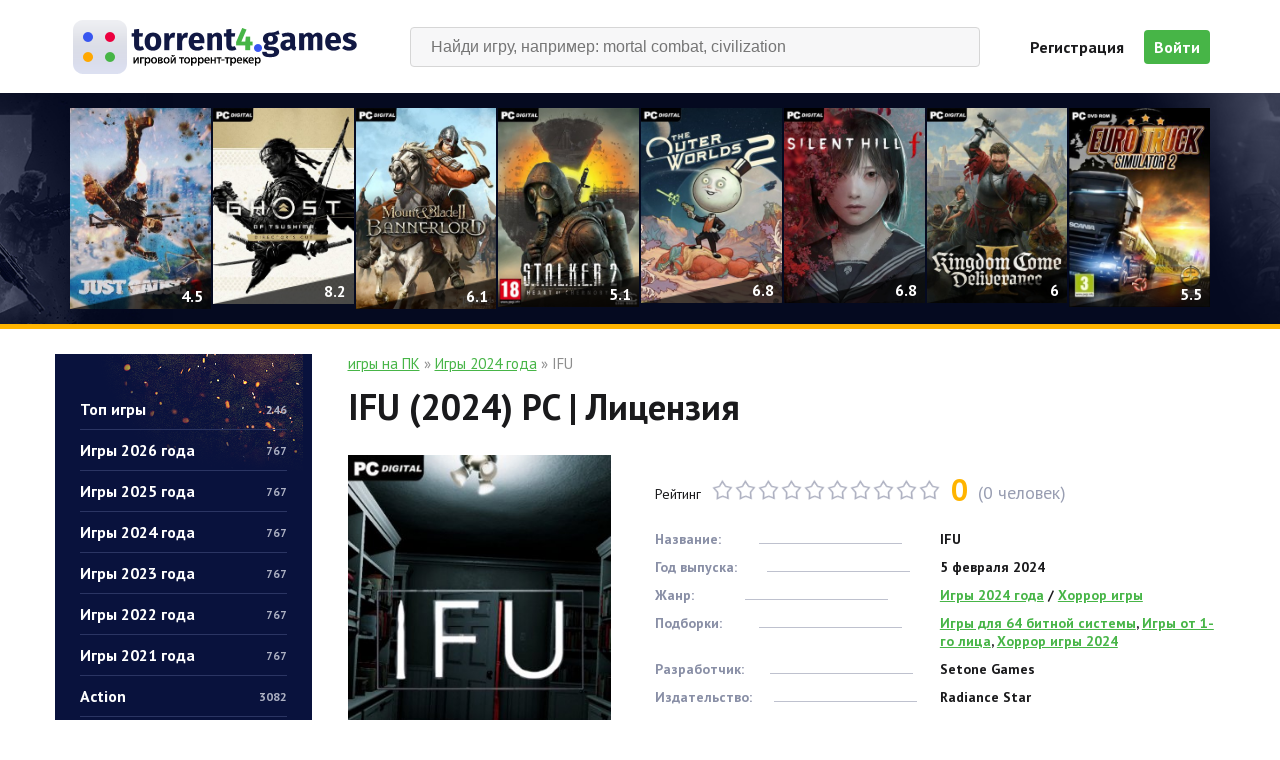

--- FILE ---
content_type: text/html; charset=utf-8
request_url: https://44torrent.games/10020-ifu.html
body_size: 16509
content:
<!DOCTYPE html>
<html lang="en">
<head>
    <meta charset="UTF-8">
    <meta name="viewport" content="width=device-width, initial-scale=1.0">
    <meta http-equiv="X-UA-Compatible" content="ie=edge">
    <meta charset="utf-8">
<title>IFU скачать торрент на ПК</title>
<meta name="description" content="Скачать игру IFU на компьютер через торрент бесплатно, русская версия от механиков">

<meta name="generator" content="DataLife Engine (http://dle-news.ru)">
<meta property="og:site_name" content="Скачать игры через торрент на компьютер ПК бесплатно без регистрации">
<meta property="og:type" content="article">
<meta property="og:title" content="IFU">
<meta property="og:url" content="https://44torrent.games/10020-ifu.html">
<meta property="og:image" content="https://44torrent.games/uploads/posts/2024-02/1707351345_56fg.jpg">
<meta property="og:description" content="IFU — психологический хоррор от первого лица с напряженной атмосферой и реалистичной графикой. Обычный программист Александр решает принять приглашение, которое обещало вывести его на новый жизненный этап, но вместо этого главный герой сталкивается лицом к лицу с настоящим кошмаром. Оказавшись в">
<link rel="search" type="application/opensearchdescription+xml" href="https://44torrent.games/index.php?do=opensearch" title="Скачать игры через торрент на компьютер ПК бесплатно без регистрации">
<link rel="canonical" href="https://44torrent.games/10020-ifu.html">
<link rel="alternate" type="application/rss+xml" title="Скачать игры через торрент на компьютер ПК бесплатно без регистрации" href="https://44torrent.games/rss.xml">
<script>
  (function(i,s,o,g,r,a,m){i['GoogleAnalyticsObject']=r;i[r]=i[r]||function(){
  (i[r].q=i[r].q||[]).push(arguments)},i[r].l=1*new Date();a=s.createElement(o),
  m=s.getElementsByTagName(o)[0];a.async=1;a.src=g;m.parentNode.insertBefore(a,m)
  })(window,document,'script','https://www.google-analytics.com/analytics.js','ga');

  ga('create', 'UA-86732926-1', 'auto');
  ga('send', 'pageview');

</script>
    
<script src="/engine/classes/min/index.php?charset=utf-8&amp;g=general&amp;v=26"></script>
<script src="/engine/classes/min/index.php?charset=utf-8&amp;f=engine/classes/js/jqueryui.js,engine/classes/js/dle_js.js,engine/classes/js/bbcodes.js,engine/classes/highslide/highslide.js,engine/classes/masha/masha.js&amp;v=26" defer></script>
    <script src="https://kit.fontawesome.com/5f34d2aa7a.js"></script>
    <script src="/templates/pctorrent-new/assets/js/owl.carousel.min.js"></script>
    <script src="/templates/pctorrent-new/assets/js/scripts.js"></script>
    <link href="https://fonts.googleapis.com/css?family=PT+Sans:400,700&display=swap&subset=cyrillic" rel="stylesheet">
    <link rel="stylesheet" href="/templates/pctorrent-new/assets/css/owl.carousel.min.css">
    <link rel="stylesheet" href="/templates/pctorrent-new/assets/css/engine.css">
    <link rel="stylesheet" href="/templates/pctorrent-new/assets/css/styles.css">
    <link rel="stylesheet" href="/templates/pctorrent-new/assets/css/resp.css">
    
    <meta name="yandex-verification" content="73c12a2ca1412e22" />
    <meta name="verify-admitad" content="b093ba5e31" />
</head>
<body>


    <script>
<!--
var dle_root       = '/';
var dle_admin      = '';
var dle_login_hash = 'cdf59cbd05885bf0843ca58ab908a34025f01d38';
var dle_group      = 5;
var dle_skin       = 'pctorrent-new';
var dle_wysiwyg    = '0';
var quick_wysiwyg  = '0';
var dle_act_lang   = ["Да", "Нет", "Ввод", "Отмена", "Сохранить", "Удалить", "Загрузка. Пожалуйста, подождите..."];
var menu_short     = 'Быстрое редактирование';
var menu_full      = 'Полное редактирование';
var menu_profile   = 'Просмотр профиля';
var menu_send      = 'Отправить сообщение';
var menu_uedit     = 'Админцентр';
var dle_info       = 'Информация';
var dle_confirm    = 'Подтверждение';
var dle_prompt     = 'Ввод информации';
var dle_req_field  = 'Заполните все необходимые поля';
var dle_del_agree  = 'Вы действительно хотите удалить? Данное действие невозможно будет отменить';
var dle_spam_agree = 'Вы действительно хотите отметить пользователя как спамера? Это приведёт к удалению всех его комментариев';
var dle_complaint  = 'Укажите текст Вашей жалобы для администрации:';
var dle_big_text   = 'Выделен слишком большой участок текста.';
var dle_orfo_title = 'Укажите комментарий для администрации к найденной ошибке на странице';
var dle_p_send     = 'Отправить';
var dle_p_send_ok  = 'Уведомление успешно отправлено';
var dle_save_ok    = 'Изменения успешно сохранены. Обновить страницу?';
var dle_reply_title= 'Ответ на комментарий';
var dle_tree_comm  = '0';
var dle_del_news   = 'Удалить статью';
var dle_sub_agree  = 'Вы действительно хотите подписаться на комментарии к данной публикации?';
var dle_captcha_type  = '1';
var allow_dle_delete_news   = false;
var dle_search_delay   = false;
var dle_search_value   = '';
jQuery(function($){
$('#dle-comments-form').submit(function() {
	doAddComments();
	return false;
});
FastSearch();

hs.graphicsDir = '/engine/classes/highslide/graphics/';
hs.wrapperClassName = 'rounded-white';
hs.outlineType = 'rounded-white';
hs.numberOfImagesToPreload = 0;
hs.captionEval = 'this.thumb.alt';
hs.showCredits = false;
hs.align = 'center';
hs.transitions = ['expand', 'crossfade'];

hs.lang = { loadingText : 'Загрузка...', playTitle : 'Просмотр слайдшоу (пробел)', pauseTitle:'Пауза', previousTitle : 'Предыдущее изображение', nextTitle :'Следующее изображение',moveTitle :'Переместить', closeTitle :'Закрыть (Esc)',fullExpandTitle:'Развернуть до полного размера',restoreTitle:'Кликните для закрытия картинки, нажмите и удерживайте для перемещения',focusTitle:'Сфокусировать',loadingTitle:'Нажмите для отмены'
};
hs.slideshowGroup='fullnews'; hs.addSlideshow({slideshowGroup: 'fullnews', interval: 4000, repeat: false, useControls: true, fixedControls: 'fit', overlayOptions: { opacity: .75, position: 'bottom center', hideOnMouseOut: true } });

});
//-->
</script>
    <header>
        <div class="container flex">
            <a href="/" class="logo">
                <img src="/templates/pctorrent-new/assets/images/logo.png" alt="">
            </a>
            <div class="col-search">
                <form id="quicksearch" method="post">
                    <input type="hidden" name="do" value="search">
                    <input type="hidden" name="subaction" value="search">
                    <div class="search-inner">
                        <input id="story" name="story" placeholder="Найди игру, например: mortal combat, civilization" type="text" autocomplete="off">
                        <button type="submit" title="Найти"><i class="fa fa-search"></i></button>
                    </div>
                </form>
            </div>
            
<div class="user-box flex">
    <a href="https://44torrent.games/index.php?do=register">Регистрация</a>
    <a class="login-btn"><i class="far fa-user"></i> Войти</a>

    <div class="login-form">
        <form method="post">
            <div class="inputs">
                <input type="text" placeholder="Логин:" name="login_name" id="login_name">
                <input placeholder="Пароль" type="password" name="login_password" id="login_password">
            </div>
            <div class="submit">
                <button onclick="submit();" type="submit" title="Войти">Вход</button>
                <input name="login" type="hidden" id="login" value="submit" />
            </div>
        </form>
        <div class="links">
            <a href="https://44torrent.games/index.php?do=lostpassword" class="lostpassword">Забыли пароль?</a>
        </div>
    </div>
</div>


        </div>
    </header>
    <main>
        <section class="top-caru">
            <div class="container top-carousel owl-carousel">
                <a href="https://44torrent.games/1773-just-cause-3.html" class="caru-item">
    <img src="/uploads/posts/2015-03/thumbs/1427287163_wicetij.jpg" alt="">
    <div class="rating-float"><i class="far fa-star"></i> 4.5</div>
    <div class="hidden-block">Just Cause 3</div>
</a><a href="https://44torrent.games/7182-ghost-of-tsushima-na-pk.html" class="caru-item">
    <img src="/uploads/posts/2024-05/thumbs/1715921364_56fg.jpg" alt="">
    <div class="rating-float"><i class="far fa-star"></i> 8.2</div>
    <div class="hidden-block">Ghost of Tsushima на пк - Director&#039;s Cut</div>
</a><a href="https://44torrent.games/1668-mount-blade-2-bannerlord.html" class="caru-item">
    <img src="/uploads/posts/2020-03/thumbs/1585590371_56fg.jpg" alt="">
    <div class="rating-float"><i class="far fa-star"></i> 6.1</div>
    <div class="hidden-block">Mount &amp; Blade II: Bannerlord</div>
</a><a href="https://44torrent.games/2593-stalker-2.html" class="caru-item">
    <img src="/uploads/posts/2021-06/thumbs/1623833875_56fg.jpg" alt="">
    <div class="rating-float"><i class="far fa-star"></i> 5.1</div>
    <div class="hidden-block">S.T.A.L.K.E.R. 2: Heart of Chernobyl - Ultimate Edition</div>
</a><a href="https://44torrent.games/8332-the-outer-worlds-2.html" class="caru-item">
    <img src="/uploads/posts/2025-10/thumbs/1761345837_56fg.jpg" alt="">
    <div class="rating-float"><i class="far fa-star"></i> 6.8</div>
    <div class="hidden-block">The Outer Worlds 2</div>
</a><a href="https://44torrent.games/10837-silent-hill-f.html" class="caru-item">
    <img src="/uploads/posts/2025-09/thumbs/1758617730_56fg.jpg" alt="">
    <div class="rating-float"><i class="far fa-star"></i> 6.8</div>
    <div class="hidden-block">SILENT HILL f</div>
</a><a href="https://44torrent.games/5041-kingdom-come-deliverance-2.html" class="caru-item">
    <img src="/uploads/posts/2025-02/thumbs/1738704526_56fg.jpg" alt="">
    <div class="rating-float"><i class="far fa-star"></i> 6</div>
    <div class="hidden-block">Kingdom Come: Deliverance II</div>
</a><a href="https://44torrent.games/1929-euro-truck-simulator-2.html" class="caru-item">
    <img src="/uploads/posts/2015-12/thumbs/1450549445_29e8a6cf0d0fd7387cec743075fdbd0b.jpg" alt="">
    <div class="rating-float"><i class="far fa-star"></i> 5.5</div>
    <div class="hidden-block">Euro Truck Simulator 2</div>
</a><a href="https://44torrent.games/7683-battlefield-6.html" class="caru-item">
    <img src="/uploads/posts/2025-10/thumbs/1760268575_56fg.jpg" alt="">
    <div class="rating-float"><i class="far fa-star"></i> 7.6</div>
    <div class="hidden-block">Battlefield 6</div>
</a><a href="https://44torrent.games/10920-call-of-duty-black-ops-7.html" class="caru-item">
    <img src="/uploads/posts/2025-11/thumbs/1763823727_56fg.jpg" alt="">
    <div class="rating-float"><i class="far fa-star"></i> 5</div>
    <div class="hidden-block">Call of Duty: Black Ops 7</div>
</a><a href="https://44torrent.games/5947-need-for-speed-heat.html" class="caru-item">
    <img src="/uploads/posts/2019-10/thumbs/1572354445_56gf.jpg" alt="">
    <div class="rating-float"><i class="far fa-star"></i> 7.7</div>
    <div class="hidden-block">Need for Speed Heat - Deluxe Edition</div>
</a><a href="https://44torrent.games/1294-the-sims-4.html" class="caru-item">
    <img src="/uploads/posts/2013-11/thumbs/1384444771_the-sims-4-up-all-night-digital-content.jpg" alt="">
    <div class="rating-float"><i class="far fa-star"></i> 4.7</div>
    <div class="hidden-block">The Sims 4: Deluxe Edition</div>
</a><a href="https://44torrent.games/10321-borderlands-4.html" class="caru-item">
    <img src="/uploads/posts/2025-09/thumbs/1757786931_56fg.jpg" alt="">
    <div class="rating-float"><i class="far fa-star"></i> 6.3</div>
    <div class="hidden-block">Borderlands 4</div>
</a><a href="https://44torrent.games/1282-cyberpunk-2077.html" class="caru-item">
    <img src="/uploads/posts/2020-04/thumbs/1587296588_56fg.jpg" alt="">
    <div class="rating-float"><i class="far fa-star"></i> 7.2</div>
    <div class="hidden-block">Cyberpunk 2077</div>
</a><a href="https://44torrent.games/5798-call-of-duty-modern-warfare.html" class="caru-item">
    <img src="/uploads/posts/2019-06/thumbs/1560855569_56fh.jpg" alt="">
    <div class="rating-float"><i class="far fa-star"></i> 7.2</div>
    <div class="hidden-block">Call of Duty: Modern Warfare</div>
</a><a href="https://44torrent.games/8507-call-of-duty-vanguard.html" class="caru-item">
    <img src="/uploads/posts/2021-11/thumbs/1636113217_56fg.jpg" alt="">
    <div class="rating-float"><i class="far fa-star"></i> 5.3</div>
    <div class="hidden-block">Call of Duty: Vanguard</div>
</a>
            </div>
        </section>
        <section class="content container flex">
            <aside class="left-box">
                <div class="col-nav">
                    <ul>

                    <li><a class="flex" href="https://44torrent.games/top/">Топ игры <span>246</span></a></li>
                    <li><a class="flex" href="https://44torrent.games/2026-god/">Игры 2026 года <span>767</span></a></li>
                    <li><a class="flex" href="https://44torrent.games/2025-god/">Игры 2025 года <span>767</span></a></li>
                    <li><a class="flex" href="https://44torrent.games/2024-god/">Игры 2024 года <span>767</span></a></li>
                    <li><a class="flex" href="https://44torrent.games/2023-god/">Игры 2023 года <span>767</span></a></li>
                    <li><a class="flex" href="https://44torrent.games/2022-god/">Игры 2022 года <span>767</span></a></li>
                    <li><a class="flex" href="https://44torrent.games/2021-god/">Игры 2021 года <span>767</span></a></li>
                    <li><a class="flex" href="https://44torrent.games/action/">Action  <span>3082</span></a></li>
                    <li><a class="flex" href="https://44torrent.games/shooter/">Шутеры <span>785</span></a></li>
                    <li><a class="flex" href="https://44torrent.games/adventure/">Приключения <span>2587</span></a></li>
                    <li><a class="flex" href="https://44torrent.games/strategy/">Стратегии <span>1148</span></a></li>
                    <li><a class="flex" href="https://44torrent.games/rpg/">RPG <span>883</span></a></li>
                    <li><a class="flex" href="https://44torrent.games/gonki/">Гонки <span>342</span></a></li>
                    <li><a class="flex" href="https://44torrent.games/quest/">Квесты <span>436</span></a></li>
                    <li><a class="flex" href="https://44torrent.games/simulator/">Симуляторы <span>1361</span></a></li>
                    <li><a class="flex" href="https://44torrent.games/sport/">Спортивные игры <span>185</span></a></li>
                    <li><a class="flex" href="https://44torrent.games/horror/">Хоррор игры <span>1000</span></a></li>
                    <li><a class="flex" href="https://44torrent.games/zombie/">Игры про зомби <span>172</span></a></li>
                    <li><a class="flex" href="https://44torrent.games/open-world/">Игры с открытым миром <span>575</span></a></li>                                
                    <li><a class="flex" href="https://44torrent.games/survival/">Игры на выживание <span>336</span></a></li>                                
                    <li><a class="flex" href="https://44torrent.games/na-dvoih/">Игры на двоих <span>307</span></a></li>                                
                    <li><a class="flex" href="https://44torrent.games/slabie-pc/">Игры для слабых ПК <span>812</span></a></li>
                    <li><a class="flex" href="https://44torrent.games/mehaniki/">Репаки от RG Механики <span>121</span></a></li>                                
                    <li><a class="flex" href="https://44torrent.games/xatab/">Репаки от xatab <span>514</span></a></li>
                    <li><a class="flex" href="https://44torrent.games/catalyst/">Репаки от RG Catalyst <span>42</span></a></li>
                    <li><a class="flex" href="https://44torrent.games/dopolnenija/">Дополнения к играм <span>69</span></a></li>
					<li><a class="flex" href="https://44torrent.games/soft/">Софт <span></span></a></li>


                    </ul>
                </div>
                <div class="col-top">
                    <div class="title-box">
                        <h2>Топ игр</h2>
                    </div>
                    <div class="col-items">
                        <a href="https://44torrent.games/2442-scum.html" class="col-item flex">
    <div class="img-box">
        <img src="/uploads/posts/2025-06/thumbs/1750201452_56fg.jpg" alt="">
    </div>
    <div class="title">
        <div class="rat-box">5.3</div>
        <p>SCUM</p>
    </div>
</a><a href="https://44torrent.games/4221-anno-1800.html" class="col-item flex">
    <div class="img-box">
        <img src="/uploads/posts/2019-04/thumbs/1555242111_56gh.jpg" alt="">
    </div>
    <div class="title">
        <div class="rat-box">5.9</div>
        <p>Anno 1800</p>
    </div>
</a><a href="https://44torrent.games/5704-yakuza-kiwami-2.html" class="col-item flex">
    <div class="img-box">
        <img src="/uploads/posts/2019-05/thumbs/1557481875_56fg.jpg" alt="">
    </div>
    <div class="title">
        <div class="rat-box">8.9</div>
        <p>Yakuza Kiwami 2</p>
    </div>
</a><a href="https://44torrent.games/10323-dying-light-the-beast.html" class="col-item flex">
    <div class="img-box">
        <img src="/uploads/posts/2025-09/thumbs/1758225592_56fg.jpg" alt="">
    </div>
    <div class="title">
        <div class="rat-box">6.5</div>
        <p>Dying Light: The Beast</p>
    </div>
</a><a href="https://44torrent.games/6490-one-piece-pirate-warriors-4.html" class="col-item flex">
    <div class="img-box">
        <img src="/uploads/posts/2020-03/thumbs/1585312171_56fg.jpg" alt="">
    </div>
    <div class="title">
        <div class="rat-box">7.4</div>
        <p>ONE PIECE: PIRATE WARRIORS 4</p>
    </div>
</a><a href="https://44torrent.games/10444-metro-awakening.html" class="col-item flex">
    <div class="img-box">
        <img src="/uploads/posts/2024-11/thumbs/1730936075_56fg.jpg" alt="">
    </div>
    <div class="title">
        <div class="rat-box">8.5</div>
        <p>Metro Awakening</p>
    </div>
</a><a href="https://44torrent.games/9984-house-builder.html" class="col-item flex">
    <div class="img-box">
        <img src="/uploads/posts/2024-01/thumbs/1705448499_56fg.jpg" alt="">
    </div>
    <div class="title">
        <div class="rat-box">10</div>
        <p>House Builder</p>
    </div>
</a><a href="https://44torrent.games/8404-fifa-22.html" class="col-item flex">
    <div class="img-box">
        <img src="/uploads/posts/2021-07/thumbs/1626161749_56fg.jpg" alt="">
    </div>
    <div class="title">
        <div class="rat-box">7</div>
        <p>FIFA 22</p>
    </div>
</a><a href="https://44torrent.games/9282-dead-space-remake.html" class="col-item flex">
    <div class="img-box">
        <img src="/uploads/posts/2022-11/thumbs/1668121185_56fg.jpg" alt="">
    </div>
    <div class="title">
        <div class="rat-box">7</div>
        <p>Dead Space Remake</p>
    </div>
</a><a href="https://44torrent.games/10817-daemon-x-machina-titanic-scion.html" class="col-item flex">
    <div class="img-box">
        <img src="/uploads/posts/2025-09/thumbs/1757158691_56fg.jpg" alt="">
    </div>
    <div class="title">
        <div class="rat-box">5.5</div>
        <p>Daemon X Machina: Titanic Scion</p>
    </div>
</a>
                    </div>
                </div>
               <!--
                <div class="col-new">
                    <div class="title-box">
                        <h2>Онлайн игры</h2>
                    </div>
                    <div class="col-items">
                        <a href="https://44torrent.games/1054-war-thunder-2012.html" class="col-item flex">
    <div class="img-box">
        <img src="/uploads/posts/2013-05/thumbs/1367852711_ij9jbh1o4cx7lo7ovdmfvb1qp.jpg" alt="">
    </div>
    <div class="title">War Thunder</div>
</a><a href="https://44torrent.games/1441-fortnite.html" class="col-item flex">
    <div class="img-box">
        <img src="/uploads/posts/2018-04/thumbs/1525082823_67fg.jpg" alt="">
    </div>
    <div class="title">Fortnite: Chapter 2</div>
</a><a href="https://44torrent.games/1047-mir-tankov-world-of-tanks-2010.html" class="col-item flex">
    <div class="img-box">
        <img src="/uploads/posts/2017-09/thumbs/1505722294_67gh.jpg" alt="">
    </div>
    <div class="title">World of Tanks</div>
</a><a href="https://44torrent.games/6095-gta-grand-theft-auto-san-andreas-next-rp.html" class="col-item flex">
    <div class="img-box">
        <img src="/uploads/posts/2020-04/thumbs/1587035961_56fg.jpg" alt="">
    </div>
    <div class="title">GTA: San Andreas - NEXT RP</div>
</a><a href="https://44torrent.games/4129-crossout-073055547-2017-pc-online-only.html" class="col-item flex">
    <div class="img-box">
        <img src="/uploads/posts/2017-08/thumbs/1502187341_56g.jpg" alt="">
    </div>
    <div class="title">Crossout</div>
</a>
                    </div>
                    
                    

                    <div class="col-btns">
                        <a href="https://44torrent.games/new/">Ожидаемые новинки</a>
                        <a href="https://44torrent.games/raspisanie.html">Расписание выхода</a>
                    </div>
                </div>
                -->
                
                
                
            </aside>
            <section class="items-section">
                
                
                <div class="speedbar"><span id="dle-speedbar"><span itemscope itemtype="http://data-vocabulary.org/Breadcrumb"><a href="https://44torrent.games/" itemprop="url"><span itemprop="title">игры на ПК</span></a></span> &raquo; <span itemscope itemtype="http://data-vocabulary.org/Breadcrumb"><a href="https://44torrent.games/2024-god/" itemprop="url"><span itemprop="title">Игры 2024 года</span></a></span> &raquo; IFU</span></div>
                
                <div id='dle-content'><div class="full-page">
    <h1 class="title">IFU (2024) PC | Лицензия</h1>
    <div class="info-box flex">
        <div class="left-box">
            <img src="/uploads/posts/2024-02/thumbs/1707351345_56fg.jpg" alt="">
        </div>
        <div class="right-box">
            <div class="fav-box"></div>
            <div class="rating-box">
                <div class="rating-title">Рейтинг</div>
                <div id='ratig-layer-10020'>
	<div class="rating">
		<ul class="unit-rating">
		<li class="current-rating" style="width:0%;">0</li>
		<li><a href="#" title="Плохо" class="r1-unit" onclick="doRate('1', '10020'); return false;">1</a></li>
		<li><a href="#" title="Приемлемо" class="r2-unit" onclick="doRate('2', '10020'); return false;">2</a></li>
		<li><a href="#" title="Средне" class="r3-unit" onclick="doRate('3', '10020'); return false;">3</a></li>
		<li><a href="#" title="Хорошо" class="r4-unit" onclick="doRate('4', '10020'); return false;">4</a></li>
		<li><a href="#" title="Хорошо" class="r5-unit" onclick="doRate('5', '10020'); return false;">5</a></li>
		<li><a href="#" title="Хорошо" class="r6-unit" onclick="doRate('6', '10020'); return false;">6</a></li>
		<li><a href="#" title="Хорошо" class="r7-unit" onclick="doRate('7', '10020'); return false;">7</a></li>
		<li><a href="#" title="Хорошо" class="r8-unit" onclick="doRate('8', '10020'); return false;">8</a></li>
		<li><a href="#" title="Хорошо" class="r9-unit" onclick="doRate('9', '10020'); return false;">9</a></li>
		<li><a href="#" title="Отлично" class="r10-unit" onclick="doRate('10', '10020'); return false;">10</a></li>
		</ul>
	</div>
</div><strong>0</strong> <span>(<span id="vote-num-id-10020">0</span> человек)</span>
            </div>
            
            
            <div class="info-list">
                <div class="info-item">
                    <b>Название:</b>
                    <i></i>
                    <strong>IFU</strong>
                </div>
                <div class="info-item">
                    <b>Год выпуска:</b>
                    <i></i>
                    <strong>5 февраля 2024</strong>
                </div>
                <div class="info-item">
                    <b>Жанр:</b>
                    <i></i>
                    <strong><a href="https://44torrent.games/2024-god/">Игры 2024 года</a> / <a href="https://44torrent.games/horror/">Хоррор игры</a></strong>
                </div>
                <div class="info-item">
                    <b>Подборки:</b>
                    <i></i>
                    <strong><a href="https://44torrent.games/entity/genre/igry-dlya-64-bitnoy-sistemy/">Игры для 64 битной системы</a>, <a href="https://44torrent.games/entity/genre/igry-ot-1-go-lica/">Игры от 1-го лица</a>, <a href="https://44torrent.games/entity/genre/horror-igry-2024/">Хоррор игры 2024</a></strong>
                </div>
                <div class="info-item">
                    <b>Разработчик:</b>
                    <i></i>
                    <strong>Setone Games</strong>
                </div>
                <div class="info-item">
                    <b>Издательство:</b>
                    <i></i>
                    <strong>Radiance Star</strong>
                </div>
                <div class="info-item">
                    <b>Платформа:</b>
                    <i></i>
                    <strong>PC</strong>
                </div>
                <div class="info-item">
                    <b>Тип издания:</b>
                    <i></i>
                    <strong>Лицензия</strong>
                </div>
                <div class="info-item">
                    <b>Язык интерфеса:</b>
                    <i></i>
                    <strong>Русский, Английский, Multi10</strong>
                </div>
                <div class="info-item">
                    <b>Язык озвучки:</b>
                    <i></i>
                    <strong>Отсутствует</strong>
                </div>
                <div class="info-item">
                    <b>Таблетка:</b>
                    <i></i>
                    <strong>Присутствует (TiNYiSO)</strong>
                </div>
            </div>
            
    <span class="attachment"> <a id="og-button1" rel="nofollow"  data-ipack-name="IFU" data-ipack-link="https://44torrent.games/index.php?do=download&id=18437" href="
       
         
https://44torrent.games/index.php?do=download&id=18437

        



 
 

        
        ">Скачать торрент (16,19 Kb)</a>
    </span>




            <div class="links-ank flex">
                <a href="#treb"><i class="fas fa-cog"></i> Требования</a>
                <a href="#images"><i class="far fa-image"></i> Скриншоты</a>
                <a href="#otzv"><i class="fas fa-comment-alt"></i> Отзывы <span>(0)</span></a>
            </div>
            
        </div>
    </div>
    
    

    
    
    <div class="full full-block">
        <div class="title-box">
            <p>Описание</p>
            <i></i>
        </div>
        <div class="content">
            IFU — психологический хоррор от первого лица с напряженной атмосферой и реалистичной графикой. Обычный программист Александр решает принять приглашение, которое обещало вывести его на новый жизненный этап, но вместо этого главный герой сталкивается лицом к лицу с настоящим кошмаром. Оказавшись в особняке мертвого хирурга, парень быстро понимает, что по коридорам бродит не только он, но и неупокоенная душа обитателя. Найдите способ выбраться из разразившегося хаоса, но будьте готовы к тому, что сделать это не так уж и просто.<br><br>Удастся ли вам дожить до конца и не только выжить, но и узнать все хранящиеся в стенах тайны? Испытайте эффект полного погружения вместе с проработанной сюжетной частью. В повествовательной части неотъемлемую роль играет не только окружение, но и записки. Именно благодаря им вы узнаете что произошло как с доктором, так и всеми обитателями С нашего сайта вы сможете скачать IFU на русском, чтобы не упустить важные детали и погрузиться в окутанную зловещей тайной историю.<br><br>Продолжительность игры не превышает 1,5 часа, что делает проект идеальным для унылого вечера. Вписанные в игровой процесс головоломки не дадут заскучать, а элементы экшена добавят прохождению пикантности. Используйте окружение, чтобы избежать встречи со злодеем, а также внимательно наблюдайте за ним из-за укрытия, стараясь понять траекторию движения и незаметно проскользнуть в нужную комнату.<br><br><b>Установка:</b><br>1. Смонтировать образ<br>2. Установить<br>3. Скопировать таблетку из папки TiNYiSO (на образе) в папку где установлена игра<br>4. Играть
        </div>
    </div>
    <div class="treb full-block" id="treb">
        <div class="title-box">
            <p>Системные требования</p>
            <i></i>
        </div>
        <div class="content">
            ОС: Windows 7, 8, 10, 11 (64-bit)<br>Процессор: Intel® Core™ i3-6100 or AMD FX™-6300 or better<br>Оперативная память: 4 GB ОЗУ<br>Видеокарта: NVIDIA® GeForce® GTX 760 2GB / AMD Radeon R9 280 3GB<br>DirectX: версии 11<br>Место на диске: 10 GB
        </div>
    </div>

    <div class="screens full-block" id="images">
        <div class="content flex">
           <div style="text-align:center;"><!--TBegin:https://44torrent.games/uploads/posts/2024-02/1707351375_1.jpg|--><a href="https://44torrent.games/uploads/posts/2024-02/1707351375_1.jpg" class="highslide" target="_blank"><img src="/uploads/posts/2024-02/thumbs/1707351375_1.jpg" style="max-width:100%;" alt=""></a><!--TEnd--><br><!--TBegin:https://44torrent.games/uploads/posts/2024-02/1707351292_2.jpg|--><a href="https://44torrent.games/uploads/posts/2024-02/1707351292_2.jpg" class="highslide" target="_blank"><img src="/uploads/posts/2024-02/thumbs/1707351292_2.jpg" style="max-width:100%;" alt=""></a><!--TEnd--><br><!--TBegin:https://44torrent.games/uploads/posts/2024-02/1707351326_3.jpg|--><a href="https://44torrent.games/uploads/posts/2024-02/1707351326_3.jpg" class="highslide" target="_blank"><img src="/uploads/posts/2024-02/thumbs/1707351326_3.jpg" style="max-width:100%;" alt=""></a><!--TEnd--></div>
        </div>
    </div>
    <div class="player full-block">
        <div style="text-align:center;"><!--dle_media_begin:https://youtu.be/cWUqD6hS6EI?si=Ozn1k4rBLspJ7AER--><iframe width="356" height="200" src="https://www.youtube.com/embed/cWUqD6hS6EI?feature=oembed" frameborder="0" allow="accelerometer; autoplay; clipboard-write; encrypted-media; gyroscope; picture-in-picture; web-share" allowfullscreen title="IFU - Launch Trailer"></iframe><!--dle_media_end--></div>
    </div>
    
    
    <div class="download-box full-block">
        <div class="top-line">
            <a href="javascript:AddComplaint('10020', 'news')"><i class="fas fa-exclamation-circle"></i> Пожаловатся на файл или торрент</a>
            <a href="#"><i class="fas fa-question-circle"></i> Как качать</a>
            <a href="#"><i class="fas fa-arrow-alt-circle-down"></i> Стол заказов</a>
            <a href="#"><i class="fas fa-user-circle"></i> Набор в команду</a>
        </div>
        <div class="bottom-line flex">
            <div class="left-box">
        <div class="file flex">
            <img src="/templates/pctorrent-new/assets/images/torrent-file.png" alt="">
            <p>ifu.torrent</p>
        </div>
        <div class="info-label">
            <b>Статус</b>
            <i></i>
            <strong class="green"><span class="fas fa-check"></span> Проверено</strong>
        </div>
        <div class="info-label">
            <b>Загрузок</b>
            <i></i>
            <strong>17 раз</strong>
        </div>
    </div>
    <div class="right-box">
        <span class="attachment"> <a id="og-buttton2" rel="nofollow" data-ipack-name="IFU" data-ipack-link="index.php?do=download&id=18437" href="
                       
index.php?do=download&id=18437
                   




 
            
            " >Скачать торрент (16,19 Kb)</a>
    </span>
    </div>
        </div>
    </div>
    
    
    
    

    <div class="related full-block">
        <div class="title-box">
            <p>С этой игрой также скачивают:</p>
            <i></i>
        </div>
        
        
        
        
        <div class="related-items flex">
            <a href="https://44torrent.games/10886-beneath.html" class="shortstory">
    <div class="img-box">
        <img src="/uploads/fairyimages/2ade4bb4bfb874ee91703435a975cf11.jpg" alt="">
        <div class="rating-float"><i class="far fa-star"></i> 10</div>
    </div>
    <div class="title">Beneath</div>
</a><a href="https://44torrent.games/10332-akimbot.html" class="shortstory">
    <div class="img-box">
        <img src="/uploads/fairyimages/9f5bbaf9792d3ab26e6f604943125f54.jpg" alt="">
        <div class="rating-float"><i class="far fa-star"></i> 10</div>
    </div>
    <div class="title">Akimbot</div>
</a><a href="https://44torrent.games/9935-the-walking-dead-destinies.html" class="shortstory">
    <div class="img-box">
        <img src="/uploads/fairyimages/c095e7da780a1345abdcfafe49a0e0d2.jpg" alt="">
        <div class="rating-float"><i class="far fa-star"></i> 10</div>
    </div>
    <div class="title">The Walking Dead: Destinies</div>
</a><a href="https://44torrent.games/10253-islands-of-insight.html" class="shortstory">
    <div class="img-box">
        <img src="/uploads/fairyimages/b06f24ba705edee3b646dd905e88080e.jpg" alt="">
        <div class="rating-float"><i class="far fa-star"></i> 10</div>
    </div>
    <div class="title">Islands of Insight</div>
</a><a href="https://44torrent.games/9170-ebola-3.html" class="shortstory">
    <div class="img-box">
        <img src="/uploads/fairyimages/6754f6cf2be22e8602c741cec392b0a6.jpg" alt="">
        <div class="rating-float"><i class="far fa-star"></i> 10</div>
    </div>
    <div class="title">EBOLA 3</div>
</a><a href="https://44torrent.games/8875-the-deep-lost.html" class="shortstory">
    <div class="img-box">
        <img src="/uploads/fairyimages/34967eba1fa4d9ca1bc44e6a1a6fe3ec.jpg" alt="">
        <div class="rating-float"><i class="far fa-star"></i> 10</div>
    </div>
    <div class="title">the DEEP LOST</div>
</a><a href="https://44torrent.games/10181-rkgk-rakugaki.html" class="shortstory">
    <div class="img-box">
        <img src="/uploads/fairyimages/7cb60f26f1a11c986bf60b9a0deb30a5.jpg" alt="">
        <div class="rating-float"><i class="far fa-star"></i> 10</div>
    </div>
    <div class="title">RKGK / Rakugaki</div>
</a><a href="https://44torrent.games/5931-room-208-2019-pc-licenzija.html" class="shortstory">
    <div class="img-box">
        <img src="/uploads/fairyimages/7539bb469203d2443a84c5e6f14937f7.jpg" alt="">
        <div class="rating-float"><i class="far fa-star"></i> 10</div>
    </div>
    <div class="title">Room 208 (2019) PC | Лицензия</div>
</a><a href="https://44torrent.games/10056-sanya.html" class="shortstory">
    <div class="img-box">
        <img src="/uploads/fairyimages/cfc05bbeba161154bc85d770dc700ed7.jpg" alt="">
        <div class="rating-float"><i class="far fa-star"></i> 10</div>
    </div>
    <div class="title">SANYA</div>
</a><a href="https://44torrent.games/9811-lights-of-life.html" class="shortstory">
    <div class="img-box">
        <img src="/uploads/fairyimages/8330b80e9c524292b223cae7e7fa0f60.jpg" alt="">
        <div class="rating-float"><i class="far fa-star"></i> 10</div>
    </div>
    <div class="title">Lights Of Life</div>
</a>




            
        </div>
    </div>

    <div class="comments full-block" id="otzv">
        <div class="title-box">
            <p>Комментарии <span>0</span></p>
            <i></i>
        </div>
        <div class="comments-box">
            
<div id="dle-ajax-comments"></div>

        </div>
        <div class="comments-form">
            <form  method="post" name="dle-comments-form" id="dle-comments-form" >
<div class="form-block">
     
    <div class="inputs-block flex">
        <div class="inp-block">
            <label for="name">Имя</label>
            <input placeholder="Ваше имя" type="text" name="name" id="name" required>
        </div>
        <div class="inp-block">
            <label for="mail">E-mail</label>
            <input placeholder="Ваш e-mail" type="email" name="mail" id="mail">
        </div>
    </div>
    
    <div class="input-block"><script>
<!--
var text_enter_url       = "Введите полный URL ссылки";
var text_enter_size       = "Введите размеры флэш ролика (ширина, высота)";
var text_enter_flash       = "Введите ссылку на флэш ролик";
var text_enter_page      = "Введите номер страницы";
var text_enter_url_name  = "Введите описание ссылки";
var text_enter_tooltip  = "Введите подсказку для ссылки";
var text_enter_page_name = "Введите описание ссылки";
var text_enter_image    = "Введите полный URL изображения";
var text_enter_email    = "Введите e-mail адрес";
var text_code           = "Использование: [CODE] Здесь Ваш код.. [/CODE]";
var text_quote          = "Использование: [QUOTE] Здесь Ваша Цитата.. [/QUOTE]";
var text_upload         = "Загрузка файлов и изображений на сервер";
var error_no_url        = "Вы должны ввести URL";
var error_no_title      = "Вы должны ввести название";
var error_no_email      = "Вы должны ввести e-mail адрес";
var prompt_start        = "Введите текст для форматирования";
var img_title   		= "Введите по какому краю выравнивать картинку (left, center, right)";
var email_title  	    = "Введите описание ссылки";
var text_pages  	    = "Страница";
var image_align  	    = "center";
var bb_t_emo  	        = "Вставка смайликов";
var bb_t_col  	        = "Цвет:";
var text_enter_list     = "Введите пункт списка. Для завершения ввода оставьте поле пустым.";
var text_alt_image      = "Введите описание изображения";
var img_align  	        = "Выравнивание";
var text_url_video      = "Введите ссылку на видео:";
var text_url_poster     = "Введите ссылку на постер к видео:";
var text_descr          = "Введите описание:";
var button_insert       = "Вставить";
var button_addplaylist  = "Добавить в плейлист";
var img_align_sel  	    = "<select name='dleimagealign' id='dleimagealign' class='ui-widget-content ui-corner-all'><option value='' >Нет</option><option value='left' >По левому краю</option><option value='right' >По правому краю</option><option value='center' selected>По центру</option></select>";
	
var selField  = "comments";
var fombj    = document.getElementById( 'dle-comments-form' );
-->
</script>
<div class="bb-editor ignore-select">
<div class="bb-pane">
<b id="b_b" class="bb-btn" onclick="simpletag('b')" title="Полужирный"></b>
<b id="b_i" class="bb-btn" onclick="simpletag('i')" title="Наклонный текст"></b>
<b id="b_u" class="bb-btn" onclick="simpletag('u')" title="Подчёркнутый текст"></b>
<b id="b_s" class="bb-btn" onclick="simpletag('s')" title="Зачёркнутый текст"></b>
<span class="bb-sep"></span>
<b id="b_left" class="bb-btn" onclick="simpletag('left')" title="Выравнивание по левому краю"></b>
<b id="b_center" class="bb-btn" onclick="simpletag('center')" title="По центру"></b>
<b id="b_right" class="bb-btn" onclick="simpletag('right')" title="Выравнивание по правому краю"></b>
<span class="bb-sep"></span>
<b id="b_emo" class="bb-btn" onclick="show_bb_dropdown(this)" title="Вставка смайликов" tabindex="-1"></b>
<ul class="bb-pane-dropdown">
	<li><table style="width:100%;border: 0px;padding: 0px;"><tr><td style="padding:5px;text-align: center;"><a href="#" onclick="dle_smiley(':bowtie:'); return false;"><img alt="bowtie" class="emoji" src="/engine/data/emoticons/bowtie.png" srcset="/engine/data/emoticons/bowtie@2x.png 2x" /></a></td><td style="padding:5px;text-align: center;"><a href="#" onclick="dle_smiley(':smile:'); return false;"><img alt="smile" class="emoji" src="/engine/data/emoticons/smile.png" srcset="/engine/data/emoticons/smile@2x.png 2x" /></a></td><td style="padding:5px;text-align: center;"><a href="#" onclick="dle_smiley(':laughing:'); return false;"><img alt="laughing" class="emoji" src="/engine/data/emoticons/laughing.png" srcset="/engine/data/emoticons/laughing@2x.png 2x" /></a></td><td style="padding:5px;text-align: center;"><a href="#" onclick="dle_smiley(':blush:'); return false;"><img alt="blush" class="emoji" src="/engine/data/emoticons/blush.png" srcset="/engine/data/emoticons/blush@2x.png 2x" /></a></td><td style="padding:5px;text-align: center;"><a href="#" onclick="dle_smiley(':smiley:'); return false;"><img alt="smiley" class="emoji" src="/engine/data/emoticons/smiley.png" srcset="/engine/data/emoticons/smiley@2x.png 2x" /></a></td><td style="padding:5px;text-align: center;"><a href="#" onclick="dle_smiley(':relaxed:'); return false;"><img alt="relaxed" class="emoji" src="/engine/data/emoticons/relaxed.png" srcset="/engine/data/emoticons/relaxed@2x.png 2x" /></a></td><td style="padding:5px;text-align: center;"><a href="#" onclick="dle_smiley(':smirk:'); return false;"><img alt="smirk" class="emoji" src="/engine/data/emoticons/smirk.png" srcset="/engine/data/emoticons/smirk@2x.png 2x" /></a></td></tr><tr><td style="padding:5px;text-align: center;"><a href="#" onclick="dle_smiley(':heart_eyes:'); return false;"><img alt="heart_eyes" class="emoji" src="/engine/data/emoticons/heart_eyes.png" srcset="/engine/data/emoticons/heart_eyes@2x.png 2x" /></a></td><td style="padding:5px;text-align: center;"><a href="#" onclick="dle_smiley(':kissing_heart:'); return false;"><img alt="kissing_heart" class="emoji" src="/engine/data/emoticons/kissing_heart.png" srcset="/engine/data/emoticons/kissing_heart@2x.png 2x" /></a></td><td style="padding:5px;text-align: center;"><a href="#" onclick="dle_smiley(':kissing_closed_eyes:'); return false;"><img alt="kissing_closed_eyes" class="emoji" src="/engine/data/emoticons/kissing_closed_eyes.png" srcset="/engine/data/emoticons/kissing_closed_eyes@2x.png 2x" /></a></td><td style="padding:5px;text-align: center;"><a href="#" onclick="dle_smiley(':flushed:'); return false;"><img alt="flushed" class="emoji" src="/engine/data/emoticons/flushed.png" srcset="/engine/data/emoticons/flushed@2x.png 2x" /></a></td><td style="padding:5px;text-align: center;"><a href="#" onclick="dle_smiley(':relieved:'); return false;"><img alt="relieved" class="emoji" src="/engine/data/emoticons/relieved.png" srcset="/engine/data/emoticons/relieved@2x.png 2x" /></a></td><td style="padding:5px;text-align: center;"><a href="#" onclick="dle_smiley(':satisfied:'); return false;"><img alt="satisfied" class="emoji" src="/engine/data/emoticons/satisfied.png" srcset="/engine/data/emoticons/satisfied@2x.png 2x" /></a></td><td style="padding:5px;text-align: center;"><a href="#" onclick="dle_smiley(':grin:'); return false;"><img alt="grin" class="emoji" src="/engine/data/emoticons/grin.png" srcset="/engine/data/emoticons/grin@2x.png 2x" /></a></td></tr><tr><td style="padding:5px;text-align: center;"><a href="#" onclick="dle_smiley(':wink:'); return false;"><img alt="wink" class="emoji" src="/engine/data/emoticons/wink.png" srcset="/engine/data/emoticons/wink@2x.png 2x" /></a></td><td style="padding:5px;text-align: center;"><a href="#" onclick="dle_smiley(':stuck_out_tongue_winking_eye:'); return false;"><img alt="stuck_out_tongue_winking_eye" class="emoji" src="/engine/data/emoticons/stuck_out_tongue_winking_eye.png" srcset="/engine/data/emoticons/stuck_out_tongue_winking_eye@2x.png 2x" /></a></td><td style="padding:5px;text-align: center;"><a href="#" onclick="dle_smiley(':stuck_out_tongue_closed_eyes:'); return false;"><img alt="stuck_out_tongue_closed_eyes" class="emoji" src="/engine/data/emoticons/stuck_out_tongue_closed_eyes.png" srcset="/engine/data/emoticons/stuck_out_tongue_closed_eyes@2x.png 2x" /></a></td><td style="padding:5px;text-align: center;"><a href="#" onclick="dle_smiley(':grinning:'); return false;"><img alt="grinning" class="emoji" src="/engine/data/emoticons/grinning.png" srcset="/engine/data/emoticons/grinning@2x.png 2x" /></a></td><td style="padding:5px;text-align: center;"><a href="#" onclick="dle_smiley(':kissing:'); return false;"><img alt="kissing" class="emoji" src="/engine/data/emoticons/kissing.png" srcset="/engine/data/emoticons/kissing@2x.png 2x" /></a></td><td style="padding:5px;text-align: center;"><a href="#" onclick="dle_smiley(':stuck_out_tongue:'); return false;"><img alt="stuck_out_tongue" class="emoji" src="/engine/data/emoticons/stuck_out_tongue.png" srcset="/engine/data/emoticons/stuck_out_tongue@2x.png 2x" /></a></td><td style="padding:5px;text-align: center;"><a href="#" onclick="dle_smiley(':sleeping:'); return false;"><img alt="sleeping" class="emoji" src="/engine/data/emoticons/sleeping.png" srcset="/engine/data/emoticons/sleeping@2x.png 2x" /></a></td></tr><tr><td style="padding:5px;text-align: center;"><a href="#" onclick="dle_smiley(':worried:'); return false;"><img alt="worried" class="emoji" src="/engine/data/emoticons/worried.png" srcset="/engine/data/emoticons/worried@2x.png 2x" /></a></td><td style="padding:5px;text-align: center;"><a href="#" onclick="dle_smiley(':frowning:'); return false;"><img alt="frowning" class="emoji" src="/engine/data/emoticons/frowning.png" srcset="/engine/data/emoticons/frowning@2x.png 2x" /></a></td><td style="padding:5px;text-align: center;"><a href="#" onclick="dle_smiley(':anguished:'); return false;"><img alt="anguished" class="emoji" src="/engine/data/emoticons/anguished.png" srcset="/engine/data/emoticons/anguished@2x.png 2x" /></a></td><td style="padding:5px;text-align: center;"><a href="#" onclick="dle_smiley(':open_mouth:'); return false;"><img alt="open_mouth" class="emoji" src="/engine/data/emoticons/open_mouth.png" srcset="/engine/data/emoticons/open_mouth@2x.png 2x" /></a></td><td style="padding:5px;text-align: center;"><a href="#" onclick="dle_smiley(':grimacing:'); return false;"><img alt="grimacing" class="emoji" src="/engine/data/emoticons/grimacing.png" srcset="/engine/data/emoticons/grimacing@2x.png 2x" /></a></td><td style="padding:5px;text-align: center;"><a href="#" onclick="dle_smiley(':confused:'); return false;"><img alt="confused" class="emoji" src="/engine/data/emoticons/confused.png" srcset="/engine/data/emoticons/confused@2x.png 2x" /></a></td><td style="padding:5px;text-align: center;"><a href="#" onclick="dle_smiley(':hushed:'); return false;"><img alt="hushed" class="emoji" src="/engine/data/emoticons/hushed.png" srcset="/engine/data/emoticons/hushed@2x.png 2x" /></a></td></tr><tr><td style="padding:5px;text-align: center;"><a href="#" onclick="dle_smiley(':expressionless:'); return false;"><img alt="expressionless" class="emoji" src="/engine/data/emoticons/expressionless.png" srcset="/engine/data/emoticons/expressionless@2x.png 2x" /></a></td><td style="padding:5px;text-align: center;"><a href="#" onclick="dle_smiley(':unamused:'); return false;"><img alt="unamused" class="emoji" src="/engine/data/emoticons/unamused.png" srcset="/engine/data/emoticons/unamused@2x.png 2x" /></a></td><td style="padding:5px;text-align: center;"><a href="#" onclick="dle_smiley(':sweat_smile:'); return false;"><img alt="sweat_smile" class="emoji" src="/engine/data/emoticons/sweat_smile.png" srcset="/engine/data/emoticons/sweat_smile@2x.png 2x" /></a></td><td style="padding:5px;text-align: center;"><a href="#" onclick="dle_smiley(':sweat:'); return false;"><img alt="sweat" class="emoji" src="/engine/data/emoticons/sweat.png" srcset="/engine/data/emoticons/sweat@2x.png 2x" /></a></td><td style="padding:5px;text-align: center;"><a href="#" onclick="dle_smiley(':disappointed_relieved:'); return false;"><img alt="disappointed_relieved" class="emoji" src="/engine/data/emoticons/disappointed_relieved.png" srcset="/engine/data/emoticons/disappointed_relieved@2x.png 2x" /></a></td><td style="padding:5px;text-align: center;"><a href="#" onclick="dle_smiley(':weary:'); return false;"><img alt="weary" class="emoji" src="/engine/data/emoticons/weary.png" srcset="/engine/data/emoticons/weary@2x.png 2x" /></a></td><td style="padding:5px;text-align: center;"><a href="#" onclick="dle_smiley(':pensive:'); return false;"><img alt="pensive" class="emoji" src="/engine/data/emoticons/pensive.png" srcset="/engine/data/emoticons/pensive@2x.png 2x" /></a></td></tr><tr><td style="padding:5px;text-align: center;"><a href="#" onclick="dle_smiley(':disappointed:'); return false;"><img alt="disappointed" class="emoji" src="/engine/data/emoticons/disappointed.png" srcset="/engine/data/emoticons/disappointed@2x.png 2x" /></a></td><td style="padding:5px;text-align: center;"><a href="#" onclick="dle_smiley(':confounded:'); return false;"><img alt="confounded" class="emoji" src="/engine/data/emoticons/confounded.png" srcset="/engine/data/emoticons/confounded@2x.png 2x" /></a></td><td style="padding:5px;text-align: center;"><a href="#" onclick="dle_smiley(':fearful:'); return false;"><img alt="fearful" class="emoji" src="/engine/data/emoticons/fearful.png" srcset="/engine/data/emoticons/fearful@2x.png 2x" /></a></td><td style="padding:5px;text-align: center;"><a href="#" onclick="dle_smiley(':cold_sweat:'); return false;"><img alt="cold_sweat" class="emoji" src="/engine/data/emoticons/cold_sweat.png" srcset="/engine/data/emoticons/cold_sweat@2x.png 2x" /></a></td><td style="padding:5px;text-align: center;"><a href="#" onclick="dle_smiley(':persevere:'); return false;"><img alt="persevere" class="emoji" src="/engine/data/emoticons/persevere.png" srcset="/engine/data/emoticons/persevere@2x.png 2x" /></a></td><td style="padding:5px;text-align: center;"><a href="#" onclick="dle_smiley(':cry:'); return false;"><img alt="cry" class="emoji" src="/engine/data/emoticons/cry.png" srcset="/engine/data/emoticons/cry@2x.png 2x" /></a></td><td style="padding:5px;text-align: center;"><a href="#" onclick="dle_smiley(':sob:'); return false;"><img alt="sob" class="emoji" src="/engine/data/emoticons/sob.png" srcset="/engine/data/emoticons/sob@2x.png 2x" /></a></td></tr><tr><td style="padding:5px;text-align: center;"><a href="#" onclick="dle_smiley(':joy:'); return false;"><img alt="joy" class="emoji" src="/engine/data/emoticons/joy.png" srcset="/engine/data/emoticons/joy@2x.png 2x" /></a></td><td style="padding:5px;text-align: center;"><a href="#" onclick="dle_smiley(':astonished:'); return false;"><img alt="astonished" class="emoji" src="/engine/data/emoticons/astonished.png" srcset="/engine/data/emoticons/astonished@2x.png 2x" /></a></td><td style="padding:5px;text-align: center;"><a href="#" onclick="dle_smiley(':scream:'); return false;"><img alt="scream" class="emoji" src="/engine/data/emoticons/scream.png" srcset="/engine/data/emoticons/scream@2x.png 2x" /></a></td><td style="padding:5px;text-align: center;"><a href="#" onclick="dle_smiley(':tired_face:'); return false;"><img alt="tired_face" class="emoji" src="/engine/data/emoticons/tired_face.png" srcset="/engine/data/emoticons/tired_face@2x.png 2x" /></a></td><td style="padding:5px;text-align: center;"><a href="#" onclick="dle_smiley(':angry:'); return false;"><img alt="angry" class="emoji" src="/engine/data/emoticons/angry.png" srcset="/engine/data/emoticons/angry@2x.png 2x" /></a></td><td style="padding:5px;text-align: center;"><a href="#" onclick="dle_smiley(':rage:'); return false;"><img alt="rage" class="emoji" src="/engine/data/emoticons/rage.png" srcset="/engine/data/emoticons/rage@2x.png 2x" /></a></td><td style="padding:5px;text-align: center;"><a href="#" onclick="dle_smiley(':triumph:'); return false;"><img alt="triumph" class="emoji" src="/engine/data/emoticons/triumph.png" srcset="/engine/data/emoticons/triumph@2x.png 2x" /></a></td></tr><tr><td style="padding:5px;text-align: center;"><a href="#" onclick="dle_smiley(':sleepy:'); return false;"><img alt="sleepy" class="emoji" src="/engine/data/emoticons/sleepy.png" srcset="/engine/data/emoticons/sleepy@2x.png 2x" /></a></td><td style="padding:5px;text-align: center;"><a href="#" onclick="dle_smiley(':yum:'); return false;"><img alt="yum" class="emoji" src="/engine/data/emoticons/yum.png" srcset="/engine/data/emoticons/yum@2x.png 2x" /></a></td><td style="padding:5px;text-align: center;"><a href="#" onclick="dle_smiley(':mask:'); return false;"><img alt="mask" class="emoji" src="/engine/data/emoticons/mask.png" srcset="/engine/data/emoticons/mask@2x.png 2x" /></a></td><td style="padding:5px;text-align: center;"><a href="#" onclick="dle_smiley(':sunglasses:'); return false;"><img alt="sunglasses" class="emoji" src="/engine/data/emoticons/sunglasses.png" srcset="/engine/data/emoticons/sunglasses@2x.png 2x" /></a></td><td style="padding:5px;text-align: center;"><a href="#" onclick="dle_smiley(':dizzy_face:'); return false;"><img alt="dizzy_face" class="emoji" src="/engine/data/emoticons/dizzy_face.png" srcset="/engine/data/emoticons/dizzy_face@2x.png 2x" /></a></td><td style="padding:5px;text-align: center;"><a href="#" onclick="dle_smiley(':imp:'); return false;"><img alt="imp" class="emoji" src="/engine/data/emoticons/imp.png" srcset="/engine/data/emoticons/imp@2x.png 2x" /></a></td><td style="padding:5px;text-align: center;"><a href="#" onclick="dle_smiley(':smiling_imp:'); return false;"><img alt="smiling_imp" class="emoji" src="/engine/data/emoticons/smiling_imp.png" srcset="/engine/data/emoticons/smiling_imp@2x.png 2x" /></a></td></tr><tr><td style="padding:5px;text-align: center;"><a href="#" onclick="dle_smiley(':neutral_face:'); return false;"><img alt="neutral_face" class="emoji" src="/engine/data/emoticons/neutral_face.png" srcset="/engine/data/emoticons/neutral_face@2x.png 2x" /></a></td><td style="padding:5px;text-align: center;"><a href="#" onclick="dle_smiley(':no_mouth:'); return false;"><img alt="no_mouth" class="emoji" src="/engine/data/emoticons/no_mouth.png" srcset="/engine/data/emoticons/no_mouth@2x.png 2x" /></a></td><td style="padding:5px;text-align: center;"><a href="#" onclick="dle_smiley(':innocent:'); return false;"><img alt="innocent" class="emoji" src="/engine/data/emoticons/innocent.png" srcset="/engine/data/emoticons/innocent@2x.png 2x" /></a></td></tr></table></li>
</ul>
<span class="bb-sep"></span>

<b id="b_color" class="bb-btn" onclick="show_bb_dropdown(this)" title="Выбор цвета" tabindex="-1"></b>
<ul class="bb-pane-dropdown" style="min-width: 150px !important;">
	<li>
		<div class="color-palette"><div><button onclick="setColor( $(this).data('value') );" type="button" class="color-btn" style="background-color:#000000;" data-value="#000000"></button><button onclick="setColor( $(this).data('value') );" type="button" class="color-btn" style="background-color:#424242;" data-value="#424242"></button><button onclick="setColor( $(this).data('value') );" type="button" class="color-btn" style="background-color:#636363;" data-value="#636363"></button><button onclick="setColor( $(this).data('value') );" type="button" class="color-btn" style="background-color:#9C9C94;" data-value="#9C9C94"></button><button type="button" onclick="setColor( $(this).data('value') );" class="color-btn" style="background-color:#CEC6CE;" data-value="#CEC6CE"></button><button type="button" onclick="setColor( $(this).data('value') );" class="color-btn" style="background-color:#EFEFEF;" data-value="#EFEFEF"></button><button type="button" onclick="setColor( $(this).data('value') );" class="color-btn" style="background-color:#F7F7F7;" data-value="#F7F7F7"></button><button type="button" onclick="setColor( $(this).data('value') );" class="color-btn" style="background-color:#FFFFFF;" data-value="#FFFFFF"></button></div><div><button type="button" onclick="setColor( $(this).data('value') );" class="color-btn" style="background-color:#FF0000;" data-value="#FF0000"></button><button type="button" onclick="setColor( $(this).data('value') );" class="color-btn" style="background-color:#FF9C00;" data-value="#FF9C00"></button><button type="button" onclick="setColor( $(this).data('value') );" class="color-btn" style="background-color:#FFFF00;"  data-value="#FFFF00"></button><button type="button" onclick="setColor( $(this).data('value') );" class="color-btn" style="background-color:#00FF00;"  data-value="#00FF00"></button><button type="button" onclick="setColor( $(this).data('value') );" class="color-btn" style="background-color:#00FFFF;"  data-value="#00FFFF" ></button><button type="button" onclick="setColor( $(this).data('value') );" class="color-btn" style="background-color:#0000FF;"  data-value="#0000FF" ></button><button type="button" onclick="setColor( $(this).data('value') );" class="color-btn" style="background-color:#9C00FF;"  data-value="#9C00FF" ></button><button type="button" onclick="setColor( $(this).data('value') );" class="color-btn" style="background-color:#FF00FF;"  data-value="#FF00FF" ></button></div><div><button type="button" onclick="setColor( $(this).data('value') );" class="color-btn" style="background-color:#F7C6CE;"  data-value="#F7C6CE" ></button><button type="button" onclick="setColor( $(this).data('value') );" class="color-btn" style="background-color:#FFE7CE;"  data-value="#FFE7CE" ></button><button type="button" onclick="setColor( $(this).data('value') );" class="color-btn" style="background-color:#FFEFC6;"  data-value="#FFEFC6" ></button><button type="button" onclick="setColor( $(this).data('value') );" class="color-btn" style="background-color:#D6EFD6;"  data-value="#D6EFD6" ></button><button type="button" onclick="setColor( $(this).data('value') );" class="color-btn" style="background-color:#CEDEE7;"  data-value="#CEDEE7" ></button><button type="button" onclick="setColor( $(this).data('value') );" class="color-btn" style="background-color:#CEE7F7;"  data-value="#CEE7F7" ></button><button type="button" onclick="setColor( $(this).data('value') );" class="color-btn" style="background-color:#D6D6E7;"  data-value="#D6D6E7" ></button><button type="button" onclick="setColor( $(this).data('value') );" class="color-btn" style="background-color:#E7D6DE;"  data-value="#E7D6DE" ></button></div><div><button type="button" onclick="setColor( $(this).data('value') );" class="color-btn" style="background-color:#E79C9C;"  data-value="#E79C9C" ></button><button type="button" onclick="setColor( $(this).data('value') );" class="color-btn" style="background-color:#FFC69C;"  data-value="#FFC69C" ></button><button type="button" onclick="setColor( $(this).data('value') );" class="color-btn" style="background-color:#FFE79C;"  data-value="#FFE79C" ></button><button type="button" onclick="setColor( $(this).data('value') );" class="color-btn" style="background-color:#B5D6A5;"  data-value="#B5D6A5" ></button><button type="button" onclick="setColor( $(this).data('value') );" class="color-btn" style="background-color:#A5C6CE;"  data-value="#A5C6CE" ></button><button type="button" onclick="setColor( $(this).data('value') );" class="color-btn" style="background-color:#9CC6EF;"  data-value="#9CC6EF" ></button><button type="button" onclick="setColor( $(this).data('value') );" class="color-btn" style="background-color:#B5A5D6;"  data-value="#B5A5D6" ></button><button type="button" onclick="setColor( $(this).data('value') );" class="color-btn" style="background-color:#D6A5BD;"  data-value="#D6A5BD" ></button></div><div><button type="button" onclick="setColor( $(this).data('value') );" class="color-btn" style="background-color:#E76363;"  data-value="#E76363" ></button><button type="button" onclick="setColor( $(this).data('value') );" class="color-btn" style="background-color:#F7AD6B;"  data-value="#F7AD6B" ></button><button type="button" onclick="setColor( $(this).data('value') );" class="color-btn" style="background-color:#FFD663;"  data-value="#FFD663" ></button><button type="button" onclick="setColor( $(this).data('value') );" class="color-btn" style="background-color:#94BD7B;"  data-value="#94BD7B" ></button><button type="button" onclick="setColor( $(this).data('value') );" class="color-btn" style="background-color:#73A5AD;"  data-value="#73A5AD" ></button><button type="button" onclick="setColor( $(this).data('value') );" class="color-btn" style="background-color:#6BADDE;"  data-value="#6BADDE" ></button><button type="button" onclick="setColor( $(this).data('value') );" class="color-btn" style="background-color:#8C7BC6;"  data-value="#8C7BC6" ></button><button type="button" onclick="setColor( $(this).data('value') );" class="color-btn" style="background-color:#C67BA5;"  data-value="#C67BA5" ></button></div><div><button type="button" onclick="setColor( $(this).data('value') );" class="color-btn" style="background-color:#CE0000;"  data-value="#CE0000" ></button><button type="button" onclick="setColor( $(this).data('value') );" class="color-btn" style="background-color:#E79439;"  data-value="#E79439" ></button><button type="button" onclick="setColor( $(this).data('value') );" class="color-btn" style="background-color:#EFC631;"  data-value="#EFC631" ></button><button type="button" onclick="setColor( $(this).data('value') );" class="color-btn" style="background-color:#6BA54A;"  data-value="#6BA54A" ></button><button type="button" onclick="setColor( $(this).data('value') );" class="color-btn" style="background-color:#4A7B8C;"  data-value="#4A7B8C" ></button><button type="button" onclick="setColor( $(this).data('value') );" class="color-btn" style="background-color:#3984C6;"  data-value="#3984C6" ></button><button type="button" onclick="setColor( $(this).data('value') );" class="color-btn" style="background-color:#634AA5;"  data-value="#634AA5" ></button><button type="button" onclick="setColor( $(this).data('value') );" class="color-btn" style="background-color:#A54A7B;"  data-value="#A54A7B" ></button></div><div><button type="button" onclick="setColor( $(this).data('value') );" class="color-btn" style="background-color:#9C0000;"  data-value="#9C0000" ></button><button type="button" onclick="setColor( $(this).data('value') );" class="color-btn" style="background-color:#B56308;"  data-value="#B56308" ></button><button type="button" onclick="setColor( $(this).data('value') );" class="color-btn" style="background-color:#BD9400;"  data-value="#BD9400" ></button><button type="button" onclick="setColor( $(this).data('value') );" class="color-btn" style="background-color:#397B21;"  data-value="#397B21" ></button><button type="button" onclick="setColor( $(this).data('value') );" class="color-btn" style="background-color:#104A5A;"  data-value="#104A5A" ></button><button type="button" onclick="setColor( $(this).data('value') );" class="color-btn" style="background-color:#085294;"  data-value="#085294" ></button><button type="button" onclick="setColor( $(this).data('value') );" class="color-btn" style="background-color:#311873;"  data-value="#311873" ></button><button type="button" onclick="setColor( $(this).data('value') );" class="color-btn" style="background-color:#731842;"  data-value="#731842" ></button></div><div><button type="button" onclick="setColor( $(this).data('value') );" class="color-btn" style="background-color:#630000;"  data-value="#630000" ></button><button type="button" onclick="setColor( $(this).data('value') );" class="color-btn" style="background-color:#7B3900;"  data-value="#7B3900" ></button><button type="button" onclick="setColor( $(this).data('value') );" class="color-btn" style="background-color:#846300;"  data-value="#846300" ></button><button type="button" onclick="setColor( $(this).data('value') );" class="color-btn" style="background-color:#295218;"  data-value="#295218" ></button><button type="button" onclick="setColor( $(this).data('value') );" class="color-btn" style="background-color:#083139;"  data-value="#083139" ></button><button type="button" onclick="setColor( $(this).data('value') );" class="color-btn" style="background-color:#003163;"  data-value="#003163" ></button><button type="button" onclick="setColor( $(this).data('value') );" class="color-btn" style="background-color:#21104A;"  data-value="#21104A" ></button><button type="button" onclick="setColor( $(this).data('value') );" class="color-btn" style="background-color:#4A1031;"  data-value="#4A1031" ></button></div></div>				
	</li>
</ul>
<span class="bb-sep"></span>
<b id="b_hide" class="bb-btn" onclick="simpletag('hide')" title="Скрытый текст"></b>
<b id="b_quote" class="bb-btn" onclick="simpletag('quote')" title="Вставка цитаты"></b>
<b id="b_tnl" class="bb-btn" onclick="translit()" title="Преобразовать выбранный текст из транслитерации в кириллицу"></b>
<b id="b_spoiler" class="bb-btn" onclick="simpletag('spoiler')" title="Вставка спойлера"></b>
</div>
<textarea name="comments" id="comments" cols="70" rows="10" onfocus="setNewField(this.name, document.getElementById( 'dle-comments-form' ))"></textarea>
</div></div>
    
    
	<div class="inputs-block">
        <div class="g-recaptcha" data-sitekey="6LdRLZgiAAAAAGv_RMtcN9d5e99PLDFtoVVpiyzn" data-theme="light"></div><script src="https://www.google.com/recaptcha/api.js?hl=ru" async defer></script>
    </div>
	
    <div class="submit-block"><button type="submit" name="submit">Отправить</button></div>
</div>
		<input type="hidden" name="subaction" value="addcomment">
		<input type="hidden" name="post_id" id="post_id" value="10020"><input type="hidden" name="user_hash" value="cdf59cbd05885bf0843ca58ab908a34025f01d38"></form>
        </div>
    </div>
</div></div>
            </section>
        </section>
    </main>
    <footer>
        <div class="footer-desc">
            <div class="container">

      
                
      
        
        
                          
                
            </div>
        </div>
        <div class="copy">
            <div class="container flex">
                <p>Copyright © 2014-2025 44torrent.games</p>
                <div class="right-block flex">
                    <div class="counter">
                        <!--LiveInternet counter--><script type="text/javascript">
                document.write("<a href='//www.liveinternet.ru/click' "+
                "target=_blank><img src='//counter.yadro.ru/hit?t52.6;r"+
                escape(document.referrer)+((typeof(screen)=="undefined")?"":
                ";s"+screen.width+"*"+screen.height+"*"+(screen.colorDepth?
                screen.colorDepth:screen.pixelDepth))+";u"+escape(document.URL)+
                ";h"+escape(document.title.substring(0,150))+";"+Math.random()+
                "' alt='' title='LiveInternet: показано число просмотров и"+
                " посетителей за 24 часа' "+
                "border='0' width='88' height='31'><\/a>")
                </script><!--/LiveInternet-->
                    </div>
                    <div class="btn-block">
                        <a href="/?do=feedback">Задать вопрос</a>
                    </div> 
                </div>
                    

                
            </div>
        </div>
    </footer>
    
	<!-- Yandex.Metrika counter --> <script type="text/javascript" > (function(m,e,t,r,i,k,a){m[i]=m[i]||function(){(m[i].a=m[i].a||[]).push(arguments)}; m[i].l=1*new Date();k=e.createElement(t),a=e.getElementsByTagName(t)[0],k.async=1,k.src=r,a.parentNode.insertBefore(k,a)}) (window, document, "script", "https://cdn.jsdelivr.net/npm/yandex-metrica-watch/tag.js", "ym"); ym(87242328, "init", { clickmap:true, trackLinks:true, accurateTrackBounce:true, webvisor:true }); </script> <noscript><div><img src="https://mc.yandex.ru/watch/87242328" style="position:absolute; left:-9999px;" alt="" /></div></noscript> <!-- /Yandex.Metrika counter -->
    
    </html>	
<!-- DataLife Engine Copyright SoftNews Media Group (http://dle-news.ru) -->


--- FILE ---
content_type: text/html; charset=utf-8
request_url: https://www.google.com/recaptcha/api2/anchor?ar=1&k=6LdRLZgiAAAAAGv_RMtcN9d5e99PLDFtoVVpiyzn&co=aHR0cHM6Ly80NHRvcnJlbnQuZ2FtZXM6NDQz&hl=ru&v=PoyoqOPhxBO7pBk68S4YbpHZ&theme=light&size=normal&anchor-ms=20000&execute-ms=30000&cb=j69m7jhynu8f
body_size: 49499
content:
<!DOCTYPE HTML><html dir="ltr" lang="ru"><head><meta http-equiv="Content-Type" content="text/html; charset=UTF-8">
<meta http-equiv="X-UA-Compatible" content="IE=edge">
<title>reCAPTCHA</title>
<style type="text/css">
/* cyrillic-ext */
@font-face {
  font-family: 'Roboto';
  font-style: normal;
  font-weight: 400;
  font-stretch: 100%;
  src: url(//fonts.gstatic.com/s/roboto/v48/KFO7CnqEu92Fr1ME7kSn66aGLdTylUAMa3GUBHMdazTgWw.woff2) format('woff2');
  unicode-range: U+0460-052F, U+1C80-1C8A, U+20B4, U+2DE0-2DFF, U+A640-A69F, U+FE2E-FE2F;
}
/* cyrillic */
@font-face {
  font-family: 'Roboto';
  font-style: normal;
  font-weight: 400;
  font-stretch: 100%;
  src: url(//fonts.gstatic.com/s/roboto/v48/KFO7CnqEu92Fr1ME7kSn66aGLdTylUAMa3iUBHMdazTgWw.woff2) format('woff2');
  unicode-range: U+0301, U+0400-045F, U+0490-0491, U+04B0-04B1, U+2116;
}
/* greek-ext */
@font-face {
  font-family: 'Roboto';
  font-style: normal;
  font-weight: 400;
  font-stretch: 100%;
  src: url(//fonts.gstatic.com/s/roboto/v48/KFO7CnqEu92Fr1ME7kSn66aGLdTylUAMa3CUBHMdazTgWw.woff2) format('woff2');
  unicode-range: U+1F00-1FFF;
}
/* greek */
@font-face {
  font-family: 'Roboto';
  font-style: normal;
  font-weight: 400;
  font-stretch: 100%;
  src: url(//fonts.gstatic.com/s/roboto/v48/KFO7CnqEu92Fr1ME7kSn66aGLdTylUAMa3-UBHMdazTgWw.woff2) format('woff2');
  unicode-range: U+0370-0377, U+037A-037F, U+0384-038A, U+038C, U+038E-03A1, U+03A3-03FF;
}
/* math */
@font-face {
  font-family: 'Roboto';
  font-style: normal;
  font-weight: 400;
  font-stretch: 100%;
  src: url(//fonts.gstatic.com/s/roboto/v48/KFO7CnqEu92Fr1ME7kSn66aGLdTylUAMawCUBHMdazTgWw.woff2) format('woff2');
  unicode-range: U+0302-0303, U+0305, U+0307-0308, U+0310, U+0312, U+0315, U+031A, U+0326-0327, U+032C, U+032F-0330, U+0332-0333, U+0338, U+033A, U+0346, U+034D, U+0391-03A1, U+03A3-03A9, U+03B1-03C9, U+03D1, U+03D5-03D6, U+03F0-03F1, U+03F4-03F5, U+2016-2017, U+2034-2038, U+203C, U+2040, U+2043, U+2047, U+2050, U+2057, U+205F, U+2070-2071, U+2074-208E, U+2090-209C, U+20D0-20DC, U+20E1, U+20E5-20EF, U+2100-2112, U+2114-2115, U+2117-2121, U+2123-214F, U+2190, U+2192, U+2194-21AE, U+21B0-21E5, U+21F1-21F2, U+21F4-2211, U+2213-2214, U+2216-22FF, U+2308-230B, U+2310, U+2319, U+231C-2321, U+2336-237A, U+237C, U+2395, U+239B-23B7, U+23D0, U+23DC-23E1, U+2474-2475, U+25AF, U+25B3, U+25B7, U+25BD, U+25C1, U+25CA, U+25CC, U+25FB, U+266D-266F, U+27C0-27FF, U+2900-2AFF, U+2B0E-2B11, U+2B30-2B4C, U+2BFE, U+3030, U+FF5B, U+FF5D, U+1D400-1D7FF, U+1EE00-1EEFF;
}
/* symbols */
@font-face {
  font-family: 'Roboto';
  font-style: normal;
  font-weight: 400;
  font-stretch: 100%;
  src: url(//fonts.gstatic.com/s/roboto/v48/KFO7CnqEu92Fr1ME7kSn66aGLdTylUAMaxKUBHMdazTgWw.woff2) format('woff2');
  unicode-range: U+0001-000C, U+000E-001F, U+007F-009F, U+20DD-20E0, U+20E2-20E4, U+2150-218F, U+2190, U+2192, U+2194-2199, U+21AF, U+21E6-21F0, U+21F3, U+2218-2219, U+2299, U+22C4-22C6, U+2300-243F, U+2440-244A, U+2460-24FF, U+25A0-27BF, U+2800-28FF, U+2921-2922, U+2981, U+29BF, U+29EB, U+2B00-2BFF, U+4DC0-4DFF, U+FFF9-FFFB, U+10140-1018E, U+10190-1019C, U+101A0, U+101D0-101FD, U+102E0-102FB, U+10E60-10E7E, U+1D2C0-1D2D3, U+1D2E0-1D37F, U+1F000-1F0FF, U+1F100-1F1AD, U+1F1E6-1F1FF, U+1F30D-1F30F, U+1F315, U+1F31C, U+1F31E, U+1F320-1F32C, U+1F336, U+1F378, U+1F37D, U+1F382, U+1F393-1F39F, U+1F3A7-1F3A8, U+1F3AC-1F3AF, U+1F3C2, U+1F3C4-1F3C6, U+1F3CA-1F3CE, U+1F3D4-1F3E0, U+1F3ED, U+1F3F1-1F3F3, U+1F3F5-1F3F7, U+1F408, U+1F415, U+1F41F, U+1F426, U+1F43F, U+1F441-1F442, U+1F444, U+1F446-1F449, U+1F44C-1F44E, U+1F453, U+1F46A, U+1F47D, U+1F4A3, U+1F4B0, U+1F4B3, U+1F4B9, U+1F4BB, U+1F4BF, U+1F4C8-1F4CB, U+1F4D6, U+1F4DA, U+1F4DF, U+1F4E3-1F4E6, U+1F4EA-1F4ED, U+1F4F7, U+1F4F9-1F4FB, U+1F4FD-1F4FE, U+1F503, U+1F507-1F50B, U+1F50D, U+1F512-1F513, U+1F53E-1F54A, U+1F54F-1F5FA, U+1F610, U+1F650-1F67F, U+1F687, U+1F68D, U+1F691, U+1F694, U+1F698, U+1F6AD, U+1F6B2, U+1F6B9-1F6BA, U+1F6BC, U+1F6C6-1F6CF, U+1F6D3-1F6D7, U+1F6E0-1F6EA, U+1F6F0-1F6F3, U+1F6F7-1F6FC, U+1F700-1F7FF, U+1F800-1F80B, U+1F810-1F847, U+1F850-1F859, U+1F860-1F887, U+1F890-1F8AD, U+1F8B0-1F8BB, U+1F8C0-1F8C1, U+1F900-1F90B, U+1F93B, U+1F946, U+1F984, U+1F996, U+1F9E9, U+1FA00-1FA6F, U+1FA70-1FA7C, U+1FA80-1FA89, U+1FA8F-1FAC6, U+1FACE-1FADC, U+1FADF-1FAE9, U+1FAF0-1FAF8, U+1FB00-1FBFF;
}
/* vietnamese */
@font-face {
  font-family: 'Roboto';
  font-style: normal;
  font-weight: 400;
  font-stretch: 100%;
  src: url(//fonts.gstatic.com/s/roboto/v48/KFO7CnqEu92Fr1ME7kSn66aGLdTylUAMa3OUBHMdazTgWw.woff2) format('woff2');
  unicode-range: U+0102-0103, U+0110-0111, U+0128-0129, U+0168-0169, U+01A0-01A1, U+01AF-01B0, U+0300-0301, U+0303-0304, U+0308-0309, U+0323, U+0329, U+1EA0-1EF9, U+20AB;
}
/* latin-ext */
@font-face {
  font-family: 'Roboto';
  font-style: normal;
  font-weight: 400;
  font-stretch: 100%;
  src: url(//fonts.gstatic.com/s/roboto/v48/KFO7CnqEu92Fr1ME7kSn66aGLdTylUAMa3KUBHMdazTgWw.woff2) format('woff2');
  unicode-range: U+0100-02BA, U+02BD-02C5, U+02C7-02CC, U+02CE-02D7, U+02DD-02FF, U+0304, U+0308, U+0329, U+1D00-1DBF, U+1E00-1E9F, U+1EF2-1EFF, U+2020, U+20A0-20AB, U+20AD-20C0, U+2113, U+2C60-2C7F, U+A720-A7FF;
}
/* latin */
@font-face {
  font-family: 'Roboto';
  font-style: normal;
  font-weight: 400;
  font-stretch: 100%;
  src: url(//fonts.gstatic.com/s/roboto/v48/KFO7CnqEu92Fr1ME7kSn66aGLdTylUAMa3yUBHMdazQ.woff2) format('woff2');
  unicode-range: U+0000-00FF, U+0131, U+0152-0153, U+02BB-02BC, U+02C6, U+02DA, U+02DC, U+0304, U+0308, U+0329, U+2000-206F, U+20AC, U+2122, U+2191, U+2193, U+2212, U+2215, U+FEFF, U+FFFD;
}
/* cyrillic-ext */
@font-face {
  font-family: 'Roboto';
  font-style: normal;
  font-weight: 500;
  font-stretch: 100%;
  src: url(//fonts.gstatic.com/s/roboto/v48/KFO7CnqEu92Fr1ME7kSn66aGLdTylUAMa3GUBHMdazTgWw.woff2) format('woff2');
  unicode-range: U+0460-052F, U+1C80-1C8A, U+20B4, U+2DE0-2DFF, U+A640-A69F, U+FE2E-FE2F;
}
/* cyrillic */
@font-face {
  font-family: 'Roboto';
  font-style: normal;
  font-weight: 500;
  font-stretch: 100%;
  src: url(//fonts.gstatic.com/s/roboto/v48/KFO7CnqEu92Fr1ME7kSn66aGLdTylUAMa3iUBHMdazTgWw.woff2) format('woff2');
  unicode-range: U+0301, U+0400-045F, U+0490-0491, U+04B0-04B1, U+2116;
}
/* greek-ext */
@font-face {
  font-family: 'Roboto';
  font-style: normal;
  font-weight: 500;
  font-stretch: 100%;
  src: url(//fonts.gstatic.com/s/roboto/v48/KFO7CnqEu92Fr1ME7kSn66aGLdTylUAMa3CUBHMdazTgWw.woff2) format('woff2');
  unicode-range: U+1F00-1FFF;
}
/* greek */
@font-face {
  font-family: 'Roboto';
  font-style: normal;
  font-weight: 500;
  font-stretch: 100%;
  src: url(//fonts.gstatic.com/s/roboto/v48/KFO7CnqEu92Fr1ME7kSn66aGLdTylUAMa3-UBHMdazTgWw.woff2) format('woff2');
  unicode-range: U+0370-0377, U+037A-037F, U+0384-038A, U+038C, U+038E-03A1, U+03A3-03FF;
}
/* math */
@font-face {
  font-family: 'Roboto';
  font-style: normal;
  font-weight: 500;
  font-stretch: 100%;
  src: url(//fonts.gstatic.com/s/roboto/v48/KFO7CnqEu92Fr1ME7kSn66aGLdTylUAMawCUBHMdazTgWw.woff2) format('woff2');
  unicode-range: U+0302-0303, U+0305, U+0307-0308, U+0310, U+0312, U+0315, U+031A, U+0326-0327, U+032C, U+032F-0330, U+0332-0333, U+0338, U+033A, U+0346, U+034D, U+0391-03A1, U+03A3-03A9, U+03B1-03C9, U+03D1, U+03D5-03D6, U+03F0-03F1, U+03F4-03F5, U+2016-2017, U+2034-2038, U+203C, U+2040, U+2043, U+2047, U+2050, U+2057, U+205F, U+2070-2071, U+2074-208E, U+2090-209C, U+20D0-20DC, U+20E1, U+20E5-20EF, U+2100-2112, U+2114-2115, U+2117-2121, U+2123-214F, U+2190, U+2192, U+2194-21AE, U+21B0-21E5, U+21F1-21F2, U+21F4-2211, U+2213-2214, U+2216-22FF, U+2308-230B, U+2310, U+2319, U+231C-2321, U+2336-237A, U+237C, U+2395, U+239B-23B7, U+23D0, U+23DC-23E1, U+2474-2475, U+25AF, U+25B3, U+25B7, U+25BD, U+25C1, U+25CA, U+25CC, U+25FB, U+266D-266F, U+27C0-27FF, U+2900-2AFF, U+2B0E-2B11, U+2B30-2B4C, U+2BFE, U+3030, U+FF5B, U+FF5D, U+1D400-1D7FF, U+1EE00-1EEFF;
}
/* symbols */
@font-face {
  font-family: 'Roboto';
  font-style: normal;
  font-weight: 500;
  font-stretch: 100%;
  src: url(//fonts.gstatic.com/s/roboto/v48/KFO7CnqEu92Fr1ME7kSn66aGLdTylUAMaxKUBHMdazTgWw.woff2) format('woff2');
  unicode-range: U+0001-000C, U+000E-001F, U+007F-009F, U+20DD-20E0, U+20E2-20E4, U+2150-218F, U+2190, U+2192, U+2194-2199, U+21AF, U+21E6-21F0, U+21F3, U+2218-2219, U+2299, U+22C4-22C6, U+2300-243F, U+2440-244A, U+2460-24FF, U+25A0-27BF, U+2800-28FF, U+2921-2922, U+2981, U+29BF, U+29EB, U+2B00-2BFF, U+4DC0-4DFF, U+FFF9-FFFB, U+10140-1018E, U+10190-1019C, U+101A0, U+101D0-101FD, U+102E0-102FB, U+10E60-10E7E, U+1D2C0-1D2D3, U+1D2E0-1D37F, U+1F000-1F0FF, U+1F100-1F1AD, U+1F1E6-1F1FF, U+1F30D-1F30F, U+1F315, U+1F31C, U+1F31E, U+1F320-1F32C, U+1F336, U+1F378, U+1F37D, U+1F382, U+1F393-1F39F, U+1F3A7-1F3A8, U+1F3AC-1F3AF, U+1F3C2, U+1F3C4-1F3C6, U+1F3CA-1F3CE, U+1F3D4-1F3E0, U+1F3ED, U+1F3F1-1F3F3, U+1F3F5-1F3F7, U+1F408, U+1F415, U+1F41F, U+1F426, U+1F43F, U+1F441-1F442, U+1F444, U+1F446-1F449, U+1F44C-1F44E, U+1F453, U+1F46A, U+1F47D, U+1F4A3, U+1F4B0, U+1F4B3, U+1F4B9, U+1F4BB, U+1F4BF, U+1F4C8-1F4CB, U+1F4D6, U+1F4DA, U+1F4DF, U+1F4E3-1F4E6, U+1F4EA-1F4ED, U+1F4F7, U+1F4F9-1F4FB, U+1F4FD-1F4FE, U+1F503, U+1F507-1F50B, U+1F50D, U+1F512-1F513, U+1F53E-1F54A, U+1F54F-1F5FA, U+1F610, U+1F650-1F67F, U+1F687, U+1F68D, U+1F691, U+1F694, U+1F698, U+1F6AD, U+1F6B2, U+1F6B9-1F6BA, U+1F6BC, U+1F6C6-1F6CF, U+1F6D3-1F6D7, U+1F6E0-1F6EA, U+1F6F0-1F6F3, U+1F6F7-1F6FC, U+1F700-1F7FF, U+1F800-1F80B, U+1F810-1F847, U+1F850-1F859, U+1F860-1F887, U+1F890-1F8AD, U+1F8B0-1F8BB, U+1F8C0-1F8C1, U+1F900-1F90B, U+1F93B, U+1F946, U+1F984, U+1F996, U+1F9E9, U+1FA00-1FA6F, U+1FA70-1FA7C, U+1FA80-1FA89, U+1FA8F-1FAC6, U+1FACE-1FADC, U+1FADF-1FAE9, U+1FAF0-1FAF8, U+1FB00-1FBFF;
}
/* vietnamese */
@font-face {
  font-family: 'Roboto';
  font-style: normal;
  font-weight: 500;
  font-stretch: 100%;
  src: url(//fonts.gstatic.com/s/roboto/v48/KFO7CnqEu92Fr1ME7kSn66aGLdTylUAMa3OUBHMdazTgWw.woff2) format('woff2');
  unicode-range: U+0102-0103, U+0110-0111, U+0128-0129, U+0168-0169, U+01A0-01A1, U+01AF-01B0, U+0300-0301, U+0303-0304, U+0308-0309, U+0323, U+0329, U+1EA0-1EF9, U+20AB;
}
/* latin-ext */
@font-face {
  font-family: 'Roboto';
  font-style: normal;
  font-weight: 500;
  font-stretch: 100%;
  src: url(//fonts.gstatic.com/s/roboto/v48/KFO7CnqEu92Fr1ME7kSn66aGLdTylUAMa3KUBHMdazTgWw.woff2) format('woff2');
  unicode-range: U+0100-02BA, U+02BD-02C5, U+02C7-02CC, U+02CE-02D7, U+02DD-02FF, U+0304, U+0308, U+0329, U+1D00-1DBF, U+1E00-1E9F, U+1EF2-1EFF, U+2020, U+20A0-20AB, U+20AD-20C0, U+2113, U+2C60-2C7F, U+A720-A7FF;
}
/* latin */
@font-face {
  font-family: 'Roboto';
  font-style: normal;
  font-weight: 500;
  font-stretch: 100%;
  src: url(//fonts.gstatic.com/s/roboto/v48/KFO7CnqEu92Fr1ME7kSn66aGLdTylUAMa3yUBHMdazQ.woff2) format('woff2');
  unicode-range: U+0000-00FF, U+0131, U+0152-0153, U+02BB-02BC, U+02C6, U+02DA, U+02DC, U+0304, U+0308, U+0329, U+2000-206F, U+20AC, U+2122, U+2191, U+2193, U+2212, U+2215, U+FEFF, U+FFFD;
}
/* cyrillic-ext */
@font-face {
  font-family: 'Roboto';
  font-style: normal;
  font-weight: 900;
  font-stretch: 100%;
  src: url(//fonts.gstatic.com/s/roboto/v48/KFO7CnqEu92Fr1ME7kSn66aGLdTylUAMa3GUBHMdazTgWw.woff2) format('woff2');
  unicode-range: U+0460-052F, U+1C80-1C8A, U+20B4, U+2DE0-2DFF, U+A640-A69F, U+FE2E-FE2F;
}
/* cyrillic */
@font-face {
  font-family: 'Roboto';
  font-style: normal;
  font-weight: 900;
  font-stretch: 100%;
  src: url(//fonts.gstatic.com/s/roboto/v48/KFO7CnqEu92Fr1ME7kSn66aGLdTylUAMa3iUBHMdazTgWw.woff2) format('woff2');
  unicode-range: U+0301, U+0400-045F, U+0490-0491, U+04B0-04B1, U+2116;
}
/* greek-ext */
@font-face {
  font-family: 'Roboto';
  font-style: normal;
  font-weight: 900;
  font-stretch: 100%;
  src: url(//fonts.gstatic.com/s/roboto/v48/KFO7CnqEu92Fr1ME7kSn66aGLdTylUAMa3CUBHMdazTgWw.woff2) format('woff2');
  unicode-range: U+1F00-1FFF;
}
/* greek */
@font-face {
  font-family: 'Roboto';
  font-style: normal;
  font-weight: 900;
  font-stretch: 100%;
  src: url(//fonts.gstatic.com/s/roboto/v48/KFO7CnqEu92Fr1ME7kSn66aGLdTylUAMa3-UBHMdazTgWw.woff2) format('woff2');
  unicode-range: U+0370-0377, U+037A-037F, U+0384-038A, U+038C, U+038E-03A1, U+03A3-03FF;
}
/* math */
@font-face {
  font-family: 'Roboto';
  font-style: normal;
  font-weight: 900;
  font-stretch: 100%;
  src: url(//fonts.gstatic.com/s/roboto/v48/KFO7CnqEu92Fr1ME7kSn66aGLdTylUAMawCUBHMdazTgWw.woff2) format('woff2');
  unicode-range: U+0302-0303, U+0305, U+0307-0308, U+0310, U+0312, U+0315, U+031A, U+0326-0327, U+032C, U+032F-0330, U+0332-0333, U+0338, U+033A, U+0346, U+034D, U+0391-03A1, U+03A3-03A9, U+03B1-03C9, U+03D1, U+03D5-03D6, U+03F0-03F1, U+03F4-03F5, U+2016-2017, U+2034-2038, U+203C, U+2040, U+2043, U+2047, U+2050, U+2057, U+205F, U+2070-2071, U+2074-208E, U+2090-209C, U+20D0-20DC, U+20E1, U+20E5-20EF, U+2100-2112, U+2114-2115, U+2117-2121, U+2123-214F, U+2190, U+2192, U+2194-21AE, U+21B0-21E5, U+21F1-21F2, U+21F4-2211, U+2213-2214, U+2216-22FF, U+2308-230B, U+2310, U+2319, U+231C-2321, U+2336-237A, U+237C, U+2395, U+239B-23B7, U+23D0, U+23DC-23E1, U+2474-2475, U+25AF, U+25B3, U+25B7, U+25BD, U+25C1, U+25CA, U+25CC, U+25FB, U+266D-266F, U+27C0-27FF, U+2900-2AFF, U+2B0E-2B11, U+2B30-2B4C, U+2BFE, U+3030, U+FF5B, U+FF5D, U+1D400-1D7FF, U+1EE00-1EEFF;
}
/* symbols */
@font-face {
  font-family: 'Roboto';
  font-style: normal;
  font-weight: 900;
  font-stretch: 100%;
  src: url(//fonts.gstatic.com/s/roboto/v48/KFO7CnqEu92Fr1ME7kSn66aGLdTylUAMaxKUBHMdazTgWw.woff2) format('woff2');
  unicode-range: U+0001-000C, U+000E-001F, U+007F-009F, U+20DD-20E0, U+20E2-20E4, U+2150-218F, U+2190, U+2192, U+2194-2199, U+21AF, U+21E6-21F0, U+21F3, U+2218-2219, U+2299, U+22C4-22C6, U+2300-243F, U+2440-244A, U+2460-24FF, U+25A0-27BF, U+2800-28FF, U+2921-2922, U+2981, U+29BF, U+29EB, U+2B00-2BFF, U+4DC0-4DFF, U+FFF9-FFFB, U+10140-1018E, U+10190-1019C, U+101A0, U+101D0-101FD, U+102E0-102FB, U+10E60-10E7E, U+1D2C0-1D2D3, U+1D2E0-1D37F, U+1F000-1F0FF, U+1F100-1F1AD, U+1F1E6-1F1FF, U+1F30D-1F30F, U+1F315, U+1F31C, U+1F31E, U+1F320-1F32C, U+1F336, U+1F378, U+1F37D, U+1F382, U+1F393-1F39F, U+1F3A7-1F3A8, U+1F3AC-1F3AF, U+1F3C2, U+1F3C4-1F3C6, U+1F3CA-1F3CE, U+1F3D4-1F3E0, U+1F3ED, U+1F3F1-1F3F3, U+1F3F5-1F3F7, U+1F408, U+1F415, U+1F41F, U+1F426, U+1F43F, U+1F441-1F442, U+1F444, U+1F446-1F449, U+1F44C-1F44E, U+1F453, U+1F46A, U+1F47D, U+1F4A3, U+1F4B0, U+1F4B3, U+1F4B9, U+1F4BB, U+1F4BF, U+1F4C8-1F4CB, U+1F4D6, U+1F4DA, U+1F4DF, U+1F4E3-1F4E6, U+1F4EA-1F4ED, U+1F4F7, U+1F4F9-1F4FB, U+1F4FD-1F4FE, U+1F503, U+1F507-1F50B, U+1F50D, U+1F512-1F513, U+1F53E-1F54A, U+1F54F-1F5FA, U+1F610, U+1F650-1F67F, U+1F687, U+1F68D, U+1F691, U+1F694, U+1F698, U+1F6AD, U+1F6B2, U+1F6B9-1F6BA, U+1F6BC, U+1F6C6-1F6CF, U+1F6D3-1F6D7, U+1F6E0-1F6EA, U+1F6F0-1F6F3, U+1F6F7-1F6FC, U+1F700-1F7FF, U+1F800-1F80B, U+1F810-1F847, U+1F850-1F859, U+1F860-1F887, U+1F890-1F8AD, U+1F8B0-1F8BB, U+1F8C0-1F8C1, U+1F900-1F90B, U+1F93B, U+1F946, U+1F984, U+1F996, U+1F9E9, U+1FA00-1FA6F, U+1FA70-1FA7C, U+1FA80-1FA89, U+1FA8F-1FAC6, U+1FACE-1FADC, U+1FADF-1FAE9, U+1FAF0-1FAF8, U+1FB00-1FBFF;
}
/* vietnamese */
@font-face {
  font-family: 'Roboto';
  font-style: normal;
  font-weight: 900;
  font-stretch: 100%;
  src: url(//fonts.gstatic.com/s/roboto/v48/KFO7CnqEu92Fr1ME7kSn66aGLdTylUAMa3OUBHMdazTgWw.woff2) format('woff2');
  unicode-range: U+0102-0103, U+0110-0111, U+0128-0129, U+0168-0169, U+01A0-01A1, U+01AF-01B0, U+0300-0301, U+0303-0304, U+0308-0309, U+0323, U+0329, U+1EA0-1EF9, U+20AB;
}
/* latin-ext */
@font-face {
  font-family: 'Roboto';
  font-style: normal;
  font-weight: 900;
  font-stretch: 100%;
  src: url(//fonts.gstatic.com/s/roboto/v48/KFO7CnqEu92Fr1ME7kSn66aGLdTylUAMa3KUBHMdazTgWw.woff2) format('woff2');
  unicode-range: U+0100-02BA, U+02BD-02C5, U+02C7-02CC, U+02CE-02D7, U+02DD-02FF, U+0304, U+0308, U+0329, U+1D00-1DBF, U+1E00-1E9F, U+1EF2-1EFF, U+2020, U+20A0-20AB, U+20AD-20C0, U+2113, U+2C60-2C7F, U+A720-A7FF;
}
/* latin */
@font-face {
  font-family: 'Roboto';
  font-style: normal;
  font-weight: 900;
  font-stretch: 100%;
  src: url(//fonts.gstatic.com/s/roboto/v48/KFO7CnqEu92Fr1ME7kSn66aGLdTylUAMa3yUBHMdazQ.woff2) format('woff2');
  unicode-range: U+0000-00FF, U+0131, U+0152-0153, U+02BB-02BC, U+02C6, U+02DA, U+02DC, U+0304, U+0308, U+0329, U+2000-206F, U+20AC, U+2122, U+2191, U+2193, U+2212, U+2215, U+FEFF, U+FFFD;
}

</style>
<link rel="stylesheet" type="text/css" href="https://www.gstatic.com/recaptcha/releases/PoyoqOPhxBO7pBk68S4YbpHZ/styles__ltr.css">
<script nonce="7F89IYQDNYr84LY5Svdd3Q" type="text/javascript">window['__recaptcha_api'] = 'https://www.google.com/recaptcha/api2/';</script>
<script type="text/javascript" src="https://www.gstatic.com/recaptcha/releases/PoyoqOPhxBO7pBk68S4YbpHZ/recaptcha__ru.js" nonce="7F89IYQDNYr84LY5Svdd3Q">
      
    </script></head>
<body><div id="rc-anchor-alert" class="rc-anchor-alert"></div>
<input type="hidden" id="recaptcha-token" value="[base64]">
<script type="text/javascript" nonce="7F89IYQDNYr84LY5Svdd3Q">
      recaptcha.anchor.Main.init("[\x22ainput\x22,[\x22bgdata\x22,\x22\x22,\[base64]/[base64]/[base64]/[base64]/[base64]/[base64]/KGcoTywyNTMsTy5PKSxVRyhPLEMpKTpnKE8sMjUzLEMpLE8pKSxsKSksTykpfSxieT1mdW5jdGlvbihDLE8sdSxsKXtmb3IobD0odT1SKEMpLDApO08+MDtPLS0pbD1sPDw4fFooQyk7ZyhDLHUsbCl9LFVHPWZ1bmN0aW9uKEMsTyl7Qy5pLmxlbmd0aD4xMDQ/[base64]/[base64]/[base64]/[base64]/[base64]/[base64]/[base64]\\u003d\x22,\[base64]\\u003d\x22,\[base64]/DusOPPsOoQRJlwqpGbMKKwpVSFwhHw7PDrcOkw70bZEnCocOxMsOmwr7CscKkw4bDtxXCgMKrPQ7Dn0jCo0TDqDVRAsKEwqLCghrClH08ayfDmj8dw6HDsMO2C3Biw6h9wrppwp3Di8O8w6oiwpYEw7zDrcKPCMOBesKRFMKxwp/CicKBwqcZccObfUVZw6/CtMKlQXB0IlBNYG9Lw5HClnYENgshZEnDjhXDuCbCm1I7woTDohAkw6DCkwDCt8OrwqU9XSQtOcKMDGDDnMKYwqAjQSbCj14Lw6jDocKAfsOZEA/DvCU5w5k9wqIILsOGD8O/w4/Ct8OhwrM4OgpxT3vDpjHCuADDgcOPwoACZMKKwqfDlF0eN17DlG3DhsKWw6TCoSg5w4bDgcOAHsOwMF8Gw4vCvnkhwo1QVMOgwqrClmnCh8K9wq1bPsOxw5XCgiTDrSrDnMK+BCx9wr0yL3NmaMKuwqkKMhzChMOswqgYw5TDucKBGAsjwps4wp/DmcK8dhZ6WsKlJG9JwqQLwpDDjn8/PsKkw74MA05RHFdoIl8yw4pmecO/HcOQWQ/CucO+bFLDq3jCucKqSsKNM10kVsO4w5BpXMORVynDjcOBHMKowoBKwp0ZKGPDkMO6bsKWUGTCp8Kvw6gow5MEw4fCosO/[base64]/[base64]/CsUtewpgCWBHDisOqV8Otw5XCvVVVwozDu8OIMzrDtWRmw4kCMMK1c8OhciZBPcKyw7DDk8OrBF9gfQoRwqHCggfCjVrDs8OEYx82AcOIQMOqwrEeGsOlw5vCjhzDoF7CoxjCv25mw4BSYlVZw6PCqcKMXCzDpcOww4PCl0JYwrsfw6HDqiHCuMKIIMK/wrfDl8KqwoPCilHDosK0wppnKA3DmcOewpvCi257w7oUF0LDvXp0bsOTwpbCkmBdw7lUAlDDocKTQmJ6dUcHw5fDpcOwVVrCvTB+wrE7w6TCkMOCHMOSLsKdw6kKw6VWa8KYwrrCrsKieA/[base64]/CnmzDriNSwro9wp8yEHHCoMOjw4XDlsO0dsO+LS7CjsOwSiIMw6szRHHDv1jCm3E5CsO7dXjDjkfCm8KowozCgcK/UWMiwq7Dn8KowoMxw44Iw6jDsDDDqMO/[base64]/CmMKEwolPecKuw4QCw68uwoZnNghiScKswp5qwq7Cr3XDnsK5NSXCpTXDvsK9wpBncmBSHTzCs8OLPcKxQsKadcOKwoc4wpXDkMO/csOpwp9BIsOmFGvDgwRGwqzCkcO6w4cOw4HDu8Klwr8KRsKAfcK1AMK7c8KwJwXDtjltw5Ftwo/[base64]/YMKjw4JYwopiw7PDjcKTCsKdw41iLhQCZsKwwqdFJCcUSSYZwrzDhsO7EcKfJ8OpEjHCrwzCnsOGJcKgK1hiw7XDpsKtdcOAwrUbC8KxG2vCnsOew5XCrU3Cm20Gw6fCs8O9wqwBbV81KMK2fErCoR/CmEsswr7Dg8Oyw4/[base64]/[base64]/Co1jDtWZeYFVBFMONwoEDWsOGw5DDiHjDs8Omw4tRRMOEdXDDvcKOJSU+bBgvwoNYwpFCYWzDkMOpXGPDmMKcIn4DwpdLIcKfw6bCrgTCh03CmwnDqMKZwpvCjcOIVcKUEUjCrG5uw5wQSMOXw6Bsw6czKMOqPzDDi8KXbMK/w7XDhcKKfUlFVcKBwprCnTB2wqnDlGTCl8OSZ8KCSgzDngPDoCPCssOSL3LDrj4Dwo19Ml9aPcO/wrRPK8Kfw5XCvEbCoHXDssKLw7/DjjRww57DrgJ3McOEwrHDrDXCviJ0w4jDi1wrwqrCosKDf8KRZ8Kow4HCrXt6dzPDg1RHw6pHI17Cr1QbwoXCsMKOWkYIwoZZwpR4wrYXw7QSF8OTXcKWwr57wr48QmjDnE56IsO6wrHCrz5JwpAfwqHDisO2PsKrF8OHA0IXwpIXwq/Ch8K8OsK7eU55HcKTBRnDihbCqX7DhsKsSMO4w7I2FsO6w7rCg2wQwr3ChMOASMKZw43Ci1DDtANqwoIcwoFiw7lrw6o8w5FJFcKtdsKlw5PDmcOLGMKzNyHDjiUPfMOUw7LDlcKkw5Yxe8KfFcKfwpvDiMOsLFlfwprDjk/DmsOTCsOQwqfCnwzCrwl9b8OZMCUMJMOcw50UwqUwwqnDrsOzdAQkw7HCoHLCu8KkbGUhw73DtALDkMKAwrzDkwHCnzIuVGzDjyk2L8K+wqHClSPDusOnEAXCsxNWeXxdV8O/[base64]/CrR7DpMKwwo/CrsKHFxnDmFXDhSXCvsOJAFDDtkUeBCjCiW9OwpbDhsODZT/[base64]/DgMKbH8OaA8KGwobDjsOYDBfDuWLCgkYfwrLDhMOscU3Dpys+S0/[base64]/Dog7DiTnChyDDuEzDixjDvWnDrcOQU8KIRHHDtMOYH3YMHjhTejjCuHw/U1BkaMKFw4zDqsOOfsOWQ8OPPsOWJzYVIXJIw4rCocOCFW5Iw5TDtXfCsMOAw6bCq2LCkBxGw5lPwpZ+IsKswpnDm20iwoTDmEbCrcKBNcKzwqkKPsKMeQ9OIcKmw4FCwrvDgB/DgMOXw47DjsKbwqFDw4bCnwnDgMKRH8KQw6HCq8O4wpTDvW3Cj1AjfxbClzgow6Ylw7jCpSvDsMK0w5TDpGRcHsKpw6/DpsKMK8OSwrwfw73Dj8Oow7XDosOWwofDlcOFcDl6QzAjw7FwNMOOMcKeRyhwUDN4w4LDm8O2wpdtwqvDkBc9wp8Ewo3CoC/ClC1/wovDoSzCrMKkHg58eAbClcK0dsO1wohgc8KowojChSzCscKLJsODOBXDkBUiwrvCqTnCjxY+aMK2wo3DsC3DvMOcJsKKUGoEAsObwqI3WTfDgxrDsik0MMOQCsOBwpfDvzvDksOARjbDrCbCnmEBecKEwo/CkSDCiRrCpF/DiwvDvF7CrTxCBz7Cp8KBPsOswp/[base64]/dxBDwo/DriHCpsKSw4cEdW/[base64]/DiMOQw4fCkiRYwrMJahA5wpAbXcK6NMOOw7dAGit2wq1ZASvCg1JORMKEdCosLcOiwojClFl7QMKzCcKBCMOZdSDDrUzChMO4wrjDmcOpw7PDm8OzFMKkwp4kE8KCw4o/[base64]/CmsKEw4LChWFGw7EFdxrCvcKPJx1Wwp7CtsKcfTpUKibDmMKbw5gKwrbCqcOlDiZGw4RMbsKwdMOhWFnDoTpPwqsAw77Dm8OjZcOAB0QZw43DsToyw6/DqsKnwonDpEtwQALCjsKsw6hRD3JTZcKPFBpMw4d3woQaXUzDr8OYDcOmwoVew6tFwrIkw5dPwrciw5bCuBPCvF0jA8OgOkQuOMOjOMK9Ng/CiRAcLnAGMAQzOsKJwpBtwo81wp7DhsOaEMKmJcKuw6nCtMOFfmDDjsKBw6nDpCMqwqZKw6XCtMO6HMKWDcOUHSNIwoxoccOJEVEZwp7DkTLCqVpDwqxcbzbDvsKBY3I7AxPDm8O+wpolE8OZw7rCrsOuw6nDgDMEaGPCvcKEwpLDvkc9wq/DjcOnwoYHworDs8Kzwp7CgcKvRh5sw6HCgU/Dlw0Pwo/CmMKxwrAdFMKpw4hUecKgwq4zMMKdw6HCuMKvdcOKNsKtw47ChU/DosKTwqkfZsOOEcKHccOAwrPCicKLDcOKR1DDon4Ew7BHw5rDhMOFO8OAPMK4OMKQMyEBfS/CiBzCo8K1CjFMw48Bw4bDh29YMhDCmghzPMOrMsOmw6/DiMOkwr/CjDLCr1rDlHlww6bCtAfCicOvw4fDvgrDtMK3wrNYw7ltw4lEw7M4FXvCrj/DmU87wpvCqwxFCcOswpAlw5RJEcKZwqbCuMKSOMKtwprDkz/[base64]/DoFnCpMOtw6Rlw4ZGwr/[base64]/CiwnDjMKYP8KuE3RfX8OfwpMDO8OTwopbZ8O5woBpbcOzDMO4w7MNeMK3BMOSwo7DmkNUw5NbYU3DuxDCnsKPwrTCkU0ZBGvCo8OKwoZ+w5PCvsO1wqvDlnXCnUgDXkZ/CcOcw7sobsORwoTDlcK2WsKrTsKWwoIlw5zCk0jChsO0U3EGWyrDjMKWVMKbwrbDgMORchzDrDPDh2hUwqjCsMOKw5QvwpfCsyXCqE/DtCoaT0QAUMKLC8OnEMK1w4IfwrYiIwrDsm8Aw412TX3DncOlwodWZ8O0woI7ehgUwpwLwoUWV8O8Pg/DrEJvQcORKlMPTMKbw6sww4PDmMKBTiLChV/DmVbCgsK6JR3Cr8OYw53DkkfCjMOswpjDuzVXw5nChsO6YhpjwqU6w5MCDSLDmV9SY8KFwrthw4/CpxVpwpZId8OVbcKkwrbClsKswoPCmG88woB6wonCt8KlwrDDnWXDl8OmKcKhwqrCr3FKfkdhTVLCocK6wqJaw45BwqcWM8KffsKzwq/DqC3CtxcVw757GXjDgcKowphYamZwJ8KtwrcufMKJFXI+w5xHwo0iWB3CmsKSw6PDqMOfahlew5TCksKZwrjDsFHDt0DDsCzCncOrwpQHw6QmwrfCog/[base64]/Du8Kmw44BMS/Dt8OwEExsD8KIwoLCtsOtw67DmMOGwq3DlcKEw6TCl3Zmd8K7wrEZenIpw7LCk13CuMKCwo7CoMK7RsOMwqTCocK8wpzCow5PwqsSW8O2woFDwqpaw7jDssOwFU7Cll/CnDcJwqsHDMOvwrjDrMK4I8Oqw5LCi8OAw41MFCPDkcK9wpfCrcOYb0HDvmtywo7DgzYiw5XCkGrCu14EbVpgAsODPkE4XGfDi1vCm8OEwoXCsMOeMW/ClGLCgxUwcxPClMO0w5l6w5B5wpZOwqhSRALCkFzClMKAccOrC8KLbgYLwpHCrGcqwp/CuVTCmcOCUsK4ZAbCk8OEwrvDnsKUw4wcw4/[base64]/UhXDncKKDCx3NH8SRcKbAk1Uw7d2VcKLw47Ct3tKF0DCiwPCrjgAeMKAwodwSlY1VxrDj8KZw7MJDMKGJcOiazZhw6R1wqnCsh7CocKcw53Dt8K/w7nDnDADwpbCjk4owqnDmcK2XsKsw7zCvMOYUG7DqsOHbMKxK8Kfw7xJPcKoTm7DsMK+JxfDrcOdw7bDs8O2OcKow5bDokLCvMOPVsK/wpVyHy3Dt8OlGsOBwoRQwqNmw603PMKTd1Nvwohaw7sENsKew6XDknQmU8OsYgZYwoHDs8OiwpYcw4Afw58uwqzDicKxT8OwPsOWwoJUwpvCq1bCnMOvEElVbMOgFMKYfkBVc0XCjMOEGMKAwrozH8K4wqpjwr10wopraMKhwp/CksOPwoQ1JMKiO8O6NxrDo8Kjw5TDgsK/wr7CvkJyCMKnwp/[base64]/CucOxw5AiXcKJQmTCsQHCrz3DmsKdwoXCq1XCv8KuUxtYfDvCnwfDgsO+K8KJTznCmcKbAm4JUMOTU3bDs8KqdMO1w6tPfUgEw7XDs8KFwq7DvQkSwqDDr8ORE8KeIcKgeBjDunBPUHnCnW/CpljChyVEw602YMOMwoJRNcKUMMKTFMOQw6dMHD3CpMOGwopyYsKAwolMwo7Dowlyw5/DkBJFfWZ8DxnCh8KAw6h4wpfDmcOSw6dfw7HDokwew542V8KvT8OXbsKewrLCtMKeTjzCg0ULwrIUwqdSwrYVw4VBH8OAw5PClBA/FcKpIVnDtMOeEGbCqlx+WxPDlQvDtBvDg8KWw5M/wppGLFPDlDQuwqfCpsK6w6FzasKWYQzDpB/Dj8Ogw404S8OVw65Wf8Ogwo7CnsKxw6fCusKVwq1Nw4cOdMKMw44DwrbDkwtCNMKKw6XCjXolwr/[base64]/BsOkwrUNwq8TwpsocsK7w43DgsOnaG5+IsOVwoxcw5HCjAN0MMOxdFjCn8O3PsKrfsOew5Jqw4BQb8O2PsK4CMKRw4DDi8Ozw5PCq8OCHB3CncOGwqAmw7rDr1Zgwrtxw6jCvR4OwqDClkB/wqTDkcKlOQYGHMKow7RIEVPDi3nDvcKBwqERwrzClHzDgMK+w7AIKAcowpUjw4bChsKqA8Oiw5fDmsO4w60qw57ChcOlwq0YC8KIwqAXw6vCgwdYCyRFw7TDinh6w5LCo8KKc8OrwpByIsOsXsOYwogBwoDDsMOOwpbDqyfClh3CsjPCgT/CocO6CnvDocOAwoYyZXvCm2zCvXjDpQ/[base64]/AC3DrTLCgcKqa8OrJHEZBU4xw6/Dg8KTw5sqwowgw5xUw5U8HE4CAnUZw67ClkVtDsOTwozCnsKnQ3zDocKNV2ggwrxeL8Odwp/Ci8Ocw69QHUEfwpQ3VcKPDXHDoMKUwpEnw77DusO2I8KYPcO9T8OwHcK1wrjDn8Onwq7DnAHCi8OlasKYwpMODizDvS3CqcOewrfCusKhw7rCh2TCv8OSwqEtQMKbX8KMe1Q6w594w7I4THk1CMO7eRvCpzbCisOZRgvCqR/Dm2AYPcOwwrPCicO7w5ZDw64zw4x1Q8OAScKcRcKOwqktUsKxwrM9FSPCsMKTa8KtwqvCscOeEMOdJWfChl5SwoBIWjrCmAYlIMKewovDvmTClhdQMsOPdE3Cvg7CmsOBRcOww7XDmH4NPMOzNsKBwoABwp3DpljDvh59w4/[base64]/[base64]/Cv8Kzwp42d8OSwr7CmRlyw6XDq8OCYAvCtxYpMA3CixrDmcKaw7FnATvClXbDjMKcw4cow5vDiCHDqBgiwr3CnAzCo8KWEXAuPWvCvSPChMKlw73CtMOua0jDtirDgsKibcK7w6TCjyVOwp5XFcOVdlJ/LMOFw4YYw7LDlk9/NcOXKiIPw6XDt8KjwoPDrsKtwprCp8Kdw5IpE8K0woJ9wqPDtsOXGV48w6LDr8K1wp7CiMKzbcKyw60pCF5Qw4YOwocOIGh2w7EqB8OTwqIMDgTDgABgUHLCqsKvw7PDrcOsw6l6N3DCnArChz3DgMO9cSHChl3CtsKqw4wawrbDksKResOHwqoiGxt5wonDl8KIewJ/I8OxV8OICE7Cv8Ohwpk/MsO/JTAJw6zCjcOzTsKAw4PCmF7Cuk4oXw17cEnDp8K8wrDCrgU4RMOnTsOAwrfCscKND8OHwqsQf8OEw6oiwp9sw6rCusKjCMOiw4vDq8KiW8OewpXDoMKrw4HDkmzCqBpkw6gXMsKjwoXDg8OSSMKNw6/DncOQH0Igw43DusO/M8KJR8OXw64nWsK6OMK6w6oddcKYfm1swpDCrcKYAhtLJcKVwqbDgkd4ezrCqsOVOcO8HywmAjXDhMK1FmAcSn9sE8KDbgDDp8OyDMOCb8OBwpXDm8OicRbDsUg3wqHDpsOFwprCtcKKSyfDv3zDu8OkwphCMzvCusKtw7/CocKhX8Kuw5sbSSPCqS0SFkrDuMKfM0PDvAXDmV9lw6ZAZB3DqwgNwoHCqSwGwrPDg8Oew7zCsknDh8KLw5NXwqnDrMOQw6QGw6EWwrjDoRDCp8OnPnYUUsOWHTQBFsO6woXCkcKew73CiMKBw5/CqsKEVkbDm8O8wovCv8OSZ1QFw7RTGjFHHMOvPMKRR8KCwr98w6t6PAAvwpzDn3NNw5Fyw4XDqUsowrXCt8ODwpzCi3FqSyRaUi7ChsOPAicawoh6Y8O/w4ZJC8KTLsKdw7bDggrDkcO0w4jDuy9Mwp3DiSfCksKGZcK1w7jCvBVmw409HcOcw6lvA0zDukBJdMOAworDtsOPwo7Cuwxpwr4uJizCuQTCt2jDusOpYQttw5vDnMOlw6fCuMKbwpPCrcO0AQrDvsKLw5HCqSVPwoLDlk/CjsOmJsKqwrjDncO3fyHDvl3DuMKzD8KwwqrCm2V5w5nCpsO5w7xzMMKqGWfCksKVdXVZw6vCuCEbaMOkwp4BYMKawrx0wpkNwow+wrEmUsKPw6/Cn8OVwpLDksKlamHDr2PDn2XDhw1pwoDCjzNgScK5w5VoRcKDGhkLKRJ1V8ObwqbDhcKYw7rCmcKIesKfDkQ/O8ObYFMNw4jDhsOwwp7DjcOxw64Iw64eIsO0wpXDqyrDvk81w7lXw6dPwoTCukEGMktxwphcw67CrMKDaEslfcOzw4A0OWlYwql3w7oNDF8/[base64]/[base64]/DlXjCtUDCq8OQwrFgw6UwPMKUUMKYWsKsw5tMbjDDksKEw6VVYsO+eRLClsKmwqTDosOCTQrCnhglc8K/[base64]/DhsKcw5zCjsOtw5VibMO/JcOWITl8FEUBS8KRwpJjwoJewrURw74fwrN4wrYNw5LDksOALyFXwoNCeAbCqMKFAcORw6/Ci8KaYsOVGQ3CnybCgMOhHx3Co8K6wr7ChMK3bsODUMO/EsOFR17CqMOBFk4yw7BCFcO3wrcKwqLDocOWLzBEw79kesKhOcKmPxXCknXCucKXeMOQD8O3CcKiUFcRw6wGwot8w5FDU8KSwqrCnRrChcOIw7vDi8Olw6vDj8KBw6vChcOlw5HDmTVNd3NuUcKMwooIS23CnyLDjh/[base64]/CtEVLb0rDgxvCnhLDpsOVdsKqW2IjMTXCvMOyN2nDsMK4wqLDocOjEmE9w6bCmlPDnsKyw5w6w4IeG8OMMcKYdsOsYhTDn0bCp8ONOlpnw7J2wr98wqrDpVUaZ0g/P8OIw6NceA3CgsKHRsKaKMKIw7Znw57DsiHCqh/Ci2HDvMKxLcKgLWdgXBB5e8K5NMOZGcObE2ocw6nCiiHDpcOwdsKJwpHCt8ODwo16DsKMwo3CojrCiMKuwqLCrSlowogaw5TDuMK6w5bCunvDkwMEw6rCpMKmw7YYwoDCtR0/[base64]/wq4AwpbDtcKae8K5woseey08w4HDgyHCuMK1V1x5wqfCghMRPcKJCyceJkkaHsO/w6HDh8KuTMOdwqjDoh/DnTLCsyspw5nDqyLDnzrDmsOTf0N8woDDjSHDvS/CnsKtVhAXesK2w7NNcijDksKzw6XCpMKabcOyw4Q6eho1bCrCugzDjcO9N8K3VmXCuChGL8KMwqhDwrUiwo7CmcK0wrLDn8K7XsO4TjnCpMO0wp/CqUh8wog2VcO1w6tRQsKmPl7DqWTDpigGFcKKdn3DlMKJwrTCuC3CpSTCo8KKRm9BwrHCpyHCi33CrT93ccKvRsO2PGjDksKuwpfDjsKlUg3CmU4UC8OMFsOIw5Rjw7zChsOFaMK8w7bDjCvClynCr0UMe8KhUwgIw5vCnAJLEsKmwrnCk0/DvCMSwqVYwogVMmXCqmTDpknDoCnDlXHDjjrDt8OJwo8UwrVNw5bCkVMawp5ewqfCmlvCvcOZw77Dq8OhbMOcw7xjTDFBwq7CjcO2w54uw7TCnMKXAybDjgnDrUbCqsOQRcOhw7RBw5haw6Nzw6Yjw6stw77CvcKOXMOhwo/[base64]/ChsOXCXLCrMKzEAzDhW3ChcKjPhbCpMO3w7/[base64]/wqMawos6w67DusOMNcKHL8KpAXnDuWDDq8OlQSYFFiZ2w5paB0LDmcKWGcKTwq/DpFjCtcKowoPDk8KjwpLDuzzCpcKQVV7DqcOfwqbDoMKSw5/Di8OQOiPCrnHDrsOKw6fCncOxTMKXw4LDm0QaP0YlBcONLn0hTsO6BMKqKGt7wrTClcOQVMKTZ3Q2wrDDpG03w54sX8KNw5nCoygWwr4/HsKgwqbCl8Okw4/DkcOMNsOeeyBmNzbDgMOVw6wwwrtNUgA2w5rDtyPDr8K0w7bDs8K3wpzDn8KVw4sGAcOcBBnCuBfDgcO7wp1zRcKAIEvCmSLDhMOUwpnDqcKNRD/CrMKPFX3CkXENXMO/wqzDrcKUw7EwPkV7TUjCtMKgw7g2ZMORMn/DjMKNQGzCrsOTw79KRMKpAsK0YcKiL8KVwrZjworCoQwrw6FFw7nDsTRDw7LCsHQ1wpzDgEFeBsOxwr5Qw7/DsHbDgR1VwoHDlMOpw7zCucObw6JyMFtDcW7ChxdRUcKbY3fDiMKEPxR2f8OewpEQCTsUJsOww6bDmx3DssONasKAb8O5EcKaw5tWRQY1SQoPdgxLwoHDsFkDAjxOw4RPw40Xw6LDryJ1YhFiDV3Ct8Kvw4NCUxYSEMO/wrnDhhLDjsOlFk7DhSUIC2YMwpHCrCVrwpBmaxPChsO2wpPCtRbCnwnDizcZw4fDsMKiw7cQw51lZXbCg8Kkw5bDkMOhQcO3AMOewoZMw5guLgvDjcKHwqPCjyAJTyzCscOkWMKSw5F9wprCimFsE8OSIsKXYhPCvEIeMFvDql/Dg8Ofwp5ZTMKcQcOnw69YGMKIKcK6wrzCu2HCj8Kuw5krecK2Q2g2ecOjwrzCmsK8w4/Ct3YLwrtLw4rDnFUqHW9aw7fCu3/Dq2tDNx8ILz9Fw5TDqwlzUgR0XMKGw6p/[base64]/w4HDuAzCkGQ3w4bCvkRjDF53YxjDrh4jGMOOSETCgcOORcOOwpBcEcKxw47CoMKOw6TClj/[base64]/BVrDlMOmw5zCiHjDkUcwwo/[base64]/DoEYNw43Ct8KdeSVKwplHw5tzw7XCi8KUw4DDrcO1Jx5RwrIXwod7fhDCgcKew7A3wohawrFEaxbCs8OrBBR9EyrCtsKfGsOlwq/DisO5VcK4w5c+FcKewqw0wp/CgcK1bk9qwo8Kw79SwpEawrzDuMK0FcKSwpJnZg7CqjBZw4IrLgQqwpAFw4PDhsOfw6HDkcKYw6opwo59EwLCucKmwo/Cq1HCgsOSMcK/w6XCgMO0TMKbHsK3DybDtMOsUFbDr8OyFMKfbDjDtMO6VMKfw6ZVf8OewqXCpWwowrwqfR0kwrLDljvDu8KawrvDqsK1MTgsw7HDuMOgw4rDv3vCnHJBwo9iFsORUsO/w5TCs8KYwrHCoGPClsOYKcKwB8KAwoDDjkVFfE5IW8KQL8KdA8KowpTDnMOSw5Vfw4Vtw6PDiA46wonCgmPDgHjDmm7Cu2U5w5vDocKXM8KwwpRqOQVhw4bDlMOYHHvCpUJzw5UCw5l3E8KlWkdzfcKwAjzDjiRnw61Swq/DusKqQ8OfI8KnwoBnw5XDs8KgfcKKD8Oyd8KhaV8ewpvDvMKyNzzCl3nDjsK/AmYjfhYKIxjDn8OlJMOCwoR2LsKRwp1NP13DoQbCrXPDnHjCmcKzDxzDtMO/QsKkw6EUVsOxOx3CsMKBEyEkXMKfOjFLw7xpRMK7XivDksOtwq3CmxxYVsK6dS4Qwqg9w7DCjMO9KsKoWcOUw6N6wqPDj8KYw73DlnEDCcOSwo9swoTDh1QCw4LDjBnClMKHwoc7wpLDnQrDsTw/[base64]/DkXUvEGhQQAnCjUfDpkI+wqkZbWvClxDDnkFUEcOjw7nClE/Dm8OHQXBIw6BDIENmw6bCiMOQw6Qvw4Baw4cZw73DqgU8K1vCslN8dsKpQsOgw6LCuybCtQzCiRx7TsKIwqtUCB3ClsKHwprDmCPDisKNw6/[base64]/DuMK4a8OUwofDvBM+bsO2wrfCq2ddM8Oswpcfw5ZswrLDrU7DshURP8OnwroIw54ww4cIQMOQCmnCgsK0w59NR8Kre8K/MnvDrcOeCTgqw4YRw6bCtsKcdhrCk8Oxb8OASsKBYcOZesK4b8OBwp/DkyVqwpcsYcKpa8KMw7lOwo5ieMKlGcKFWcO3c8KwwroYfmDClGPCrMOBwrvDi8K2PsKdw5rCtsKvw65edMKwPMO8wrA4w6VcwpFAwrR2w5DDjsOJw7fCjmdWbMOsecKxwp4Rw5DCrsKtwo8rUj8Cw6rDiEQuX1vCujgmHMK/[base64]/[base64]/DtMKcw6kSbcOmwrtedMOSw7XDrsKKw4RrVMKRwpUhwovClSXCr8Kfwp1VRsKVP0Vcwr/[base64]/[base64]/[base64]/[base64]/[base64]/[base64]/w7HCoMOxwpXClMK/Y8OXw7VLwo7DqMOewrd9wro3woPDh3MrTDbDgMKYX8KOwpV9QsKOTMOuRWrDpsKzGGcbwq/CosKFdsKlLkXDgCzCrcKKUMKIHcOMU8KywpEPw7XDiE9swqA6VsO8w7/DuMOyeChiw7XCnsONXsK7X2IRwrRCesKRwpdfCsKhOcKbwpsNwrjDsiIiIsKxGMK7NUDDgsOIcMO+w5vChg48IXdHIkYJAQsRw6PDlDxfUcOHw5HCicOHw4PDtsO0YsOiwofCssOjw57Dri5vSMOmZBbDicKMw40ew5/Co8OnOcKHYBDCgw7ChXFdw4jCocKmw5RIHn4iE8OjOGvCtsO6w7vDnFFBQsOiSwnDjXVKw4HCm8OAbx/DvHNYw4zCsiDCmi51Gk/CiE9zFwdTPMKnw7LCmhXDi8KVVkomwqcjwrzCnUsqEcKPJwzDlgA3w4vCgHo0XcKVw7TCvzxXW2jDqcOYSmorJw3Dozlyw7YIwo48YQZew7B8f8OEUcKaZDNYI0tlw4/[base64]/DmFnCmHnDqQYABcKzTQ1QH8KsDcK9wpDDi8Khc1IBw6rDpMKWwppgw6nDrcK/[base64]/DsgPDv8OMwql2alIVwp84wqhVw4/CtGvDsit1CsOebyZxwqjCggHCs8OoKcO4PcOSH8KEw7nCosK8w5xlNBlxw7HDrsOOwq3Du8O4w64IQMK2TMOTw5trwoLDo2zCvMKfwp3Dml7Ds3F2ERLDq8K0w6wWwozDrRbCicOaV8OWSMKww7rDoMK+w5Y/[base64]/ChcOXHWXDlMONwpglwqMcw45/[base64]/McKiwrrDvMKlwrkcw57CqsKWGy3DnsKxVi7CnMK1WivCtw/CqcOAYDrCmyXDhMKCw61aJsO1asOSLsKyJSnCocKLZ8KkR8OYacK3w67DqcKjRUhpw5nCi8KZORPCtsKbAsK4BMKowpNgwp08d8KAw5TCtsO2ZMORQCbCpFjDpcKxwp8bw5xswpN0wpjChWfDsW/CszrCqzPDscOMVMOKwofCj8OmwrzDgsOuw7DDlxMVI8O5X1fDkxo7w7bCoWVLw5V4PhLCnyvCmVLCicODesOkIcOZRcOcQUVFRFFlwqxhPsKBw7rCglokw4pGw6LDvsKIIMK9w79Kw63Dt0rClho/FQHDg23CkjEXw5tPw4RzbkTCrsO9wo/CjsK6wo0tw7nDusOcw4ZVwqseZ8OmLcOhMcKBMcOAw7jCp8ONw57DuMKSJGVjLi9dwrfDl8K2B3bChFJ7JcORF8Ocw4TCgMKgAMKMccKXwpTDucO3w5zCjMOxBHlXw75xw6sVLsOFWMK/PcKSwpsbOMK4XFDDvVXCg8Kkwp8aDnzCmgLCtsKAQsO3CMOyOsK/[base64]/[base64]/[base64]/DkRLDpnrDpsKyw4fCjSbDscKOw5jCnMOrwrg3w5fDtSUeWW1IwodCJMO8TMOoacOSwqV6SXDChHzDuxTDqMKILkfDlsKewqjDrQEYw6fCvcOECCnCvFpkQcKoSEXDmEY6Nnh8NcOMD0VoRG7DhW/DpFPCu8Kvw57DrMK8SMOzKFPDicKiYkR4BcKXwpJZKBzDq1QbAsKgw5/CucOnecO0wr/CqFrDmMOMw70ewq/DiyvCncOdw5dcw6gEwrjDi8O3P8Kvw45hwovDuUrDoDBNw6bDuF7ClwfDrsKGDsOeKMOZGGUgwoNcwptswr7CqxNmdxAPwo5HEsKmCEQMwo/[base64]/[base64]/CghzCiFNiw6MhJhxqwpUuXVfCsiTClCPCvcOQw5DChXAVPVDDsk1qwpPDgsKEZ2AJOGDCs0gQeMK0w4nCjkTCu1zCl8K5wpPCpG3CnFDDh8K3wqrDmsOpQ8O9wr8rDXMHAGfClF3Dp3MGw4/CucOUZVtlMMOiw5XDpUXCriIxwqvDoXcge8KjRwrCpjXCpsOBJ8OcFGrDm8O5K8OAHcKJw63CtwUJK1/Cryc7w71mwpfCs8K3ZsKfN8KQF8Oyw6vDlMO5wrpFw7QHw5/CuXTCnzYNZA1Hw5sRw4XCsxJkdkwBWGVOwqoxe1QKDsKJwp3CjwjCqCgzTMO8w45yw7cKwofDlMK2wogSDzXDmsKLUAvCoEEWw5tjwoTCjsO7e8KTwrUqwobCo2QQCsOHw7bCu2rDg0vDiMKkw7l1w61WMVljwpnDicKxwqDCsDJYworDh8OKwrUZR2Faw63DuR/Cmn41w7nDrF/[base64]/[base64]/Dk8KmeMKiwoHCumZQwoNAdm8PcSzCvcO6w4JbwrPDlsO+En1wQ8KGQhHCiTPDmcKxQxh4GkPChMKkKTYxYCclw6MFw7XDuWbDl8KcIMOfYg/Dm8OUMG3DocKDBDwdworCpVDDrMO/w47DjsKOwrU2w6jDo8OTZh3DvWjDi0QuwoIvwrjCuBlRw4HCpjHClAVWw4TCiyARFsKOw5bDjgzCgQ9Gw6d6wovCv8KVw4QaJXNrA8KWAcKgMcO/wr1bwrzCqcKww5k/KQEYGsKeChc6ZnArwoXDhhXCr31pXBk0w6rCjyUdw5/CtHRmw4bDmD/Dq8KnMMKlGHYbwr/DiMKTwqbDksOBw4zCucOxw57DsMKpwpTDrmbCmXASw6A2wo3DlAPDqsOvCAw3Eg8Bw7ZSD0xkw5BsCsK6ZUFaT3HDn8Khw5HCo8Kowq1MwrNfwpF1eB3DgHjCs8KfTTNkwphxe8OBJMKgw7xkTMK9wrtzw5lWCVRuw7Qgw5UbVcOZND3DrTLCijhCw6PDlsK/wobCg8Kgw4fDvwbCtm/Dm8KoSMKow6jCgcKkDMK4w5PCtwlCwqoLOsK5w74KwpdDworCpMKxEsKswqN2wroORDbDssOOw4XCjBxewrjDocKXKMKJwrBswo/[base64]/aWk0MgLDpXsiwpPCjn5uQcO+wpPCg8OLDiUfw7MKwqrDkx/[base64]/w6DDlsOAwro8SGDCgUrDtzYuw4FTw5zCl8KuQ2fDucO1E2DDhMOFbsK/RgTCiFhNw6lnwojDsxYKH8O3Cjklw4YwMcKYw47DimXCjh/DqTjCjsKRwozDq8K1BsOdNWdfw61ERxE4TMObPUzCuMKEVcK2wpURMR/Dvwd0aQ/Dl8Kiw5IAe8OJaDBZw7UJwpYNwqpNw43CkXDCvcKfJx02RMOdeMOUXMKbfVBywqHDnmUzw7oWfSfCgcONwqo/XGtxw6gmwprCh8KVIMKXMTw0el3CrMKhTsK/SsOtb3srRlTDp8KVecO1wp7DsiHDiXBfcynDqRozPlAww7nCjiHDmwPCsF3ChMOAwr3DrsOGIMKvLcKtwoBGe1F5IcKAw5LCkMOpfcOfDw9YbMOewqhBw6rDlT8dwqbDrMOGwoICwo0vw4fClCDDrULDmX7DsMOiQ8KRCQxwwqHCgGPDohh3ZHvDm3/DtsK5wojCt8KAUmRmwoTDgcKcR3bCucKkw51Ew4pNUMKdCsOeDsKkwq1gWMOmw5xHw5vDjmNyES5MK8Olw5lqKMOSSRYsLngDeMKoc8OXw7cAw7EIwo1JdcOWcsKNJcOOc1rCrA93wpVkw7/Cj8OLFCJJbsKpwos3MFPDp37CuAXDtj1ACTXCsyIRVsK9J8K2ZlTCgsKgwqLCnF7Dj8Onw7R4Rxlpwp96w5zDv2lpw4DChV8tUWrDtsKjAjpaw5R5wrE2w6/Coy15wrLDssKjPgA5QRUcw5kfwpTDsywvR8KyfDsuwqfCm8OpX8OZGGzCmMKRIMK2woHDosOcM24DJ2pJw4HCoTZOwqjCksOuw7nCqcOQJH/DkCxvAVVAw5DDhMOrVDNmwo7CocK2W3ozU8KfPDZFw6UFwq5TDMKZw5ltwrzCsAvCmsOMO8OmDVxgDkIsccO4w7AXfMOIwrgbwogKZFoXw4fDrGEfwovDqkLCocKzHMKfwpR2YsKaBcOqVsOlw7XDqHV9wpHCmMOyw54Gw7/DlMOWwpDDtV7CisOiwrQ0MWnDhcOXfitXAcKbwpsew7gvHA1Awog3wptsAxXDqwxCJ8K1T8KoVcKhwqtEwogUwqXCn35+dTTDk39LwrN7VhUOEsK/w4DCsTEfXwrChUHCiMKBJcOgw6PChcOibid2NQNuLA3DpEfDrmvDjQxCw5cBwpgvwqhRUlsoB8KPbURbw6pDTyHCtcKtT0rDscOQQsKLWsKEwprCocK8wpZnw5VIw6oEcsOtdMKYw7jDlsOQwpoXXsK+wrZgwqbChcOIHcONwroIwpc/UW9OWTpNwq3Du8KxX8KBw7ILwrrDqMKHAMOBw7rCkDnDnQfCqRMcwq04IsOlwoPCocKPw5jDmEDCrwUqE8KxIDZHw4fDjsK2YsOaw6Z8w7Jywr/DpkjDucODI8OVThxgwrNEw5kvQXA6wpxdw7/DmDdlw4wcXsOgwpvDq8OcwphsI8OGQQ9pwq8OX8O0w7PDuV/[base64]/[base64]/c8OXw7sXw7pVw5DCrFUBw51Lwq/DuT3CgMOzDFjCiQIBw5bCuMOmw4NZw5Z3w6hCOsK9wptJw4rDkX3DiHQ0PEMzwpDDkMKiPcONP8OZZsOpwqHCjCjCkHHCpMK1WSgWRgrCpW1YNcOwHTBiWsObKcKrQnMrJls8W8Kzw502w6FrwrjDm8O2BMKaw4Qkw6XCvlNVw5cdYcKGw7pmY1sewpg/a8OdwqVtHsKZw6bDucOXw5dcw712woknbD1ea8OywpUmQMOcwr3Du8OZw7BhfcO8DE41w5AkTsK7w5/DlAIXwqfDsGgFwqsYwpLDlsKnwqbDtcKcwqLCm1ZIw53CtSJ/\x22],null,[\x22conf\x22,null,\x226LdRLZgiAAAAAGv_RMtcN9d5e99PLDFtoVVpiyzn\x22,0,null,null,null,0,[21,125,63,73,95,87,41,43,42,83,102,105,109,121],[1017145,565],0,null,null,null,null,0,null,0,1,700,1,null,0,\[base64]/76lBhn6iwkZoQoZnOKMAhnM8xEZ\x22,0,0,null,null,1,null,0,1,null,null,null,0],\x22https://44torrent.games:443\x22,null,[1,1,1],null,null,null,0,3600,[\x22https://www.google.com/intl/ru/policies/privacy/\x22,\x22https://www.google.com/intl/ru/policies/terms/\x22],\x22r/AkM6mnsJtV1LdHZ95vnyHRGAlqDI6vOR14/BeQcH4\\u003d\x22,0,0,null,1,1769425255390,0,0,[63,81],null,[100,246,63,189],\x22RC-qksVf5hAIAA2mA\x22,null,null,null,null,null,\x220dAFcWeA6MgcZtD8Fv8zEUf9LPh11yVLJzliLE8Kp1Y1YnfGeqRfw5CDYY0IXvI38MFj8UaSBAyfVf9QtSnq_OxuQcfy5NwXMqqQ\x22,1769508055224]");
    </script></body></html>

--- FILE ---
content_type: text/css
request_url: https://44torrent.games/templates/pctorrent-new/assets/css/styles.css
body_size: 2640
content:
header {
  padding: 15px 0;
  background: #fff;
}
header .logo {
  width: auto;
}
header .col-search {
  justify-self: end;
  width: 50%;
  position: relative;
}
header .col-search input {
  width: 100%;
  background: #f7f7f8;
  border: 1px solid #d6d6d6;
  padding: 10px 40px 10px 20px;
  border-radius: 4px;
  color: #9194a1;
  font-size: 16px;
}
header .col-search button {
  background: none;
  border: unset;
  position: absolute;
  right: 15px;
  top: 10px;
  color: #000;
  font-size: 20px;
  cursor: pointer;
  transition: all 0.4s linear;
}
header .col-search button:hover {
  color: #ffb400;
  transition: all 0.4s linear;
}
header .user-box {
  width: auto;
  position: relative;
}
header .user-box a {
  margin-right: 20px;
  color: #1a1a1c;
  font-size: 16px;
  font-weight: 700;
}
header .user-box a:hover {
  color: #ffb400;
}
header .user-box a.login-btn,
header .user-box a.profile-btn {
  background: #47b547;
  color: #fff;
  font-size: 16px;
  padding: 7px 10px;
  margin-right: 0;
  border-radius: 4px;
}
header .user-box a.login-btn:hover,
header .user-box a.profile-btn:hover {
  color: #fff;
  background: #ffb400;
}
header .user-box a.profile-btn {
  cursor: pointer;
  width: 100%;
}
header .user-box a.profile-btn.open {
  border-radius: 4px 4px 0 0;
}
header .user-box a.profile-btn.open:hover {
  background: #47b547;
}
header .user-box .list {
  display: none;
  top: 100%;
  padding: 15px;
  left: 0;
  right: 1px;
  position: absolute;
  z-index: 50;
  background: #47b547;
  border-radius: 0 0 4px 4px;
}
header .user-box .list.open {
  display: block;
}
header .user-box .list li:last-child a {
  border-bottom: unset;
}
header .user-box .list li a {
  padding: 10px 0;
  color: #fff;
  font-weight: 400;
  display: block;
  font-size: 16px;
  border-bottom: 1px solid #70cd70;
}
header .user-box .list li i {
  color: #70cd70;
  padding-right: 5px;
}
body {
  font-family: 'PT Sans', sans-serif;
}
img {
  max-width: 100%;
  display: block;
}
footer .footer-desc {
  background: #09123d;
  color: #d0d3e1;
  padding: 40px 0;
}
footer .footer-desc p:not(:last-child) {
  margin-bottom: 20px;
}
footer .copy {
  background: #030616;
  padding: 20px 0;
  color: #fff;
  font-weight: 700;
}
footer .copy .btn-block a {
  background: #47b547;
  color: #fff;
  font-size: 14px;
  padding: 7px 15px;
  border-radius: 4px;
}
footer .copy .btn-block a:hover {
  background: #ffb400;
}
section.top-caru {
  padding: 15px 0;
  border-bottom: 5px solid #ffb400;
  background: url(../images/sliderbg.jpg) top center no-repeat;
  background-size: cover;
}
section.top-caru .caru-item {
  position: relative;
  display: block;
}
section.top-caru .caru-item .rating-float {
  position: absolute;
  bottom: 0px;
  right: 0px;
  left: 0;
  text-align: right;
  padding: 10px 8px 3px 0;
  color: #fff;
  font-weight: 700;
  background: url(../images/caru-shadow.png) no-repeat;
  background-size: cover;
  font-size: 16px;
  z-index: 10;
}
section.top-caru .caru-item .rating-float i {
  color: #ffefbe;
}
section.top-caru .caru-item .hidden-block {
  position: absolute;
  right: 0;
  bottom: 0;
  left: 0;
  padding: 10px 10px 25px 10px;
  background: transparent;
  color: #fff;
  display: none;
  transition: all 0.4s linear;
}
section.top-caru .caru-item:hover .rating-float {
  background: unset;
}
section.top-caru .caru-item:hover .hidden-block {
  display: block;
  transition: all 0.4s linear;
  background: rgba(0, 0, 0, 0.7);
}
section.top-caru .owl-nav {
  position: absolute;
  top: 50%;
  left: 0;
  right: 0;
  transform: translateY(-50%);
}
section.top-caru .owl-nav button {
  position: absolute;
}
section.top-caru .owl-nav button.owl-prev {
  font-size: 24px;
  color: #ffffff;
  left: -20px;
}
section.top-caru .owl-nav button.owl-next {
  font-size: 24px;
  color: #ffffff;
  right: -20px;
}
section.content {
  padding: 25px 0;
  align-items: flex-start;
}
section.content .left-box {
  width: 22%;
}
section.content .left-box .col-nav {
  margin-bottom: 25px;
  background-image: url(../images/col-nav.png);
  background-repeat: no-repeat;
  background-position: top;
  background-color: #09123d;
  padding: 35px 25px;
}
section.content .left-box .col-nav li:hover a {
  color: #ffb400;
}
section.content .left-box .col-nav li:last-child a {
  border-bottom: none;
}
section.content .left-box .col-nav li a {
  padding: 10px 0;
  color: #fff;
  font-weight: 700;
  border-bottom: 1px solid #2b3563;
}
section.content .left-box .col-nav li a span {
  font-size: 12px;
  color: #adb1c3;
}
section.content .left-box .col-new {
  margin-bottom: 25px;
  background-image: url(../images/col-new.png);
  background-repeat: no-repeat;
  background-position: top;
  background-size: cover;
  background-color: #fff;
  border: solid 2px #d2d3dc;
  position: relative;
  padding: 50px 20px 20px 20px;
}
section.content .left-box .col-new::before {
  background: url(../images/col-new-label.png) no-repeat;
  content: '';
  top: 0;
  right: 0;
  width: 167px;
  position: absolute;
  height: 31px;
}
section.content .left-box .col-new .title-box h2 {
  color: #fff;
  font-size: 24px;
  line-height: 24px;
  font-weight: 700;
  margin-bottom: 10px;
}
section.content .left-box .col-new .col-items .col-item {
  align-items: flex-start;
  padding: 10px 0;
  border-bottom: 1px solid #d2d3dc;
}
section.content .left-box .col-new .col-items .col-item .img-box {
  width: 23%;
}
section.content .left-box .col-new .col-items .col-item .title {
  width: 75%;
  color: #1a1a1c;
  font-size: 15px;
  line-height: 18px;
}
section.content .left-box .col-new .col-items .col-item:hover .title {
  text-decoration: underline;
}
section.content .left-box .col-new .col-items .col-item:hover .img-box img {
  opacity: 0.8;
  transition: all 0.4s linear;
}
section.content .left-box .col-new .col-items .col-item:last-child {
  border-bottom: unset;
}
section.content .left-box .col-btns {
  margin-top: 20px;
}
section.content .left-box .col-btns a {
  display: inline-block;
  margin-right: 10px;
  margin-bottom: 5px;
  border-radius: 4px;
  background: #47b547;
  padding: 7px 10px;
  color: #fff;
  font-weight: 700;
}
section.content .left-box .col-btns a:hover {
  background: #ffb400;
}
section.content .left-box .col-top {
  margin-bottom: 25px;
  background-image: url(../images/col-top.png);
  background-repeat: no-repeat;
  background-position: top;
  background-size: cover;
  background-color: #fff;
  border: solid 2px #d2d3dc;
  position: relative;
  padding: 50px 20px 20px 20px;
}
section.content .left-box .col-top::before {
  background: url(../images/col-top-label.png) no-repeat;
  content: '';
  top: 0;
  right: 0;
  width: 167px;
  position: absolute;
  height: 31px;
}
section.content .left-box .col-top .title-box h2 {
  color: #fff;
  font-size: 24px;
  line-height: 24px;
  font-weight: 700;
  margin-bottom: 10px;
}
section.content .left-box .col-top .col-items .col-item {
  align-items: flex-start;
  padding: 10px 0;
  border-bottom: 1px solid #d2d3dc;
}
section.content .left-box .col-top .col-items .col-item .img-box {
  width: 30%;
}
section.content .left-box .col-top .col-items .col-item .title {
  width: 65%;
  color: #1a1a1c;
  font-size: 15px;
  line-height: 18px;
}
section.content .left-box .col-top .col-items .col-item .title .rat-box {
  display: inline-block;
  color: #fff;
  font-size: 12px;
  font-weight: 700;
  padding: 1px 5px;
  background: #ec1749;
  margin-bottom: 5px;
}
section.content .left-box .col-top .col-items .col-item:hover .title {
  text-decoration: underline;
}
section.content .left-box .col-top .col-items .col-item:hover .img-box img {
  opacity: 0.8;
  transition: all 0.4s linear;
}
section.content .left-box .col-top .col-items .col-item:last-child {
  border-bottom: unset;
}
section.content .items-section {
  width: 75%;
}
section.content .items-section .title-box {
  margin-bottom: 20px;
}
section.content .items-section .title-box h1 {
  font-size: 24px;
  color: #1a1a1c;
  font-weight: 700;
}
section.content .items-section #dle-content {
  display: flex;
  flex-flow: row wrap;
  justify-content: space-between;
  align-items: center;
  align-items: flex-start;
}
section.content .items-section .shortstory {
  padding: 7px 7px 15px 7px;
  background: #fff;
  margin-bottom: 20px;
  z-index: 10;
  width: 19%;
}
section.content .items-section .shortstory .img-box {
  position: relative;
  margin-bottom: 5px;
}
section.content .items-section .shortstory .img-box .rating-float {
  position: absolute;
  bottom: -2px;
  right: 0px;
  left: 0;
  text-align: right;
  padding: 10px 8px 3px 0;
  color: #fff;
  font-weight: 700;
  background: url(../images/caru-shadow.png) no-repeat;
  background-size: cover;
  font-size: 16px;
  z-index: 10;
}
section.content .items-section .shortstory .img-box .rating-float i {
  color: #ffefbe;
}
section.content .items-section .shortstory .title {
  color: #010204;
  font-size: 16px;
  line-height: 20px;
}
section.content .items-section .shortstory:hover {
  z-index: 20;
  box-shadow: 0px 1px 18px 0px rgba(0, 0, 0, 0.48);
}
section.content .items-section .shortstory:hover .img-box .rating-float {
  background: url(../images/caru-shadow-h.png) no-repeat;
}
section.content .items-section .shortstory:hover .title {
  text-decoration: underline;
}
section.content .full-page .rating-box {
  margin: 20px 0;
  display: flex;
  flex-flow: row wrap;
  justify-content: space-between;
  align-items: center;
  justify-content: left;
}
section.content .full-page .rating-box div {
  display: inline-block;
}
section.content .full-page .rating-box .rating-title {
  display: inline-block;
  font-size: 14px;
  color: #1a1a1c;
  margin-right: 10px;
}
.rating-box strong {
  font-weight: 700;
  font-size: 30px;
  line-height: 30px;
  color: #ffb400;
  padding: 0 10px;
}
.rating-box span {
  color: #999eb2;
  font-size: 18px;
}
section.content .full-page .title-box {
  position: relative;
  display: flex;
  justify-content: space-between;
  align-items: baseline;
}
section.content .full-page .title-box p {
  color: #1a1a1c;
  font-size: 24px;
}
section.content .full-page .title-box p span {
  color: #999eb2;
}
section.content .full-page .title-box i {
  height: 1px;
  margin: 0 8px;
  background: #bec1ce;
  background-size: 3px 1px;
  flex-grow: 1;
}
section.content .full-page h1.title {
  font-size: 36px;
  color: #1a1a1c;
  font-weight: 700;
  margin-bottom: 25px;
}
section.content .full-page .full-block {
  margin-bottom: 20px;
}
section.content .full-page .full-block p {
  margin-bottom: 10px;
  color: #232323;
}
section.content .full-page .full-block ul {
  margin-bottom: 20px;
}
section.content .full-page .full-block ul li {
  padding-left: 30px;
  position: relative;
  margin-bottom: 10px;
  color: #232323;
  font-weight: 700;
}
section.content .full-page .full-block ul li::before {
  width: 6px;
  height: 6px;
  top: 50%;
  margin-top: -3px;
  content: '';
  background: #47b547;
  border-radius: 100%;
  left: 5px;
  position: absolute;
}
section.content .full-page .full-block.old div {
  display: flex;
  flex-flow: row wrap;
  justify-content: space-between;
  align-items: center;
  justify-content: center;
}
section.content .full-page .full-block.old div a {
  width: 33%;
}
section.content .full-page .full-block.old .attachment {
  text-align: center;
  width: 100%;
}
section.content .full-page .full-block.old .attachment a {
  background: #47b547;
  padding: 15px;
  border-radius: 4px;
  font-size: 20px;
  color: #fff;
  font-weight: 700;
  text-align: center;
  display: flex;
  flex-flow: row wrap;
  justify-content: space-between;
  align-items: center;
  justify-content: center;
  position: relative;
}
section.content .full-page .full-block.old .attachment a::before {
  background: url(../images/torrent-ico.png) no-repeat;
  width: 30px;
  height: 30px;
  display: inline-block;
  margin-right: 10px;
  position: relative;
  left: 0;
  top: 0;
  content: '';
}
section.content .full-page .full-block.screens a {
  width: 33%;
}
section.content .full-page .full-block.player {
  text-align: center;
}
section.content .full-page .full-block.player iframe {
  width: 80%;
  height: 450px;
}
section.content .full-page .full-block.related .related-items {
  align-items: flex-start;
}
section.content .full-page .full-block.download-box .top-line {
  background: #09123d;
  padding: 15px 30px;
}
section.content .full-page .full-block.download-box .top-line a:first-child {
  color: #9a9fb2;
}
section.content .full-page .full-block.download-box .top-line a:first-child i {
  color: #ff0000;
}
section.content .full-page .full-block.download-box .top-line a {
  font-size: 16px;
  font-weight: 700;
  display: inline-block;
  margin-right: 20px;
  color: #fff;
}
section.content .full-page .full-block.download-box .top-line a i {
  color: #47b547;
}
section.content .full-page .full-block.download-box .bottom-line {
  border: 2px solid #d2d3dc;
  border-top: 0;
  padding: 15px 30px;
}
section.content .full-page .full-block.download-box .bottom-line .left-box {
  width: 30%;
}
section.content .full-page .full-block.download-box .bottom-line .left-box .file {
  justify-content: left;
  margin-bottom: 10px;
}
section.content .full-page .full-block.download-box .bottom-line .left-box .file img {
  margin-right: 10px;
}
section.content .full-page .full-block.download-box .bottom-line .left-box .file p {
  font-size: 16px;
  color: #1a1a1c;
}
section.content .full-page .full-block.download-box .bottom-line .left-box .info-label {
  position: relative;
  display: flex;
  justify-content: space-between;
  align-items: baseline;
}
section.content .full-page .full-block.download-box .bottom-line .left-box .info-label b {
  color: #898fa6;
  font-weight: 700;
}
section.content .full-page .full-block.download-box .bottom-line .left-box .info-label strong {
  color: #1a1a1c;
  width: 50%;
}
section.content .full-page .full-block.download-box .bottom-line .left-box .info-label strong.green {
  color: #47b547;
}
section.content .full-page .full-block.download-box .bottom-line .left-box .info-label strong a {
  color: #47b547;
  text-decoration: underline;
}
section.content .full-page .full-block.download-box .bottom-line .left-box .info-label strong a:hover {
  color: #ffb400;
  text-decoration: none;
}
section.content .full-page .full-block.download-box .bottom-line .left-box .info-label i {
  margin-left: 10px;
  height: 1px;
  margin: 0 8px;
  background: #bec1ce;
  background-size: 3px 1px;
  flex-grow: 1;
}
section.content .full-page .full-block.download-box .bottom-line .right-box {
  width: 40%;
}
section.content .full-page .full-block.download-box .bottom-line .right-box a {
  background: #47b547;
  width: 100%;
  display: inline-block;
  padding: 15px;
  border-radius: 4px;
  font-size: 20px;
  color: #fff;
  font-weight: 700;
  text-align: center;
  display: flex;
  flex-flow: row wrap;
  justify-content: space-between;
  align-items: center;
  justify-content: center;
  position: relative;
}
section.content .full-page .full-block.download-box .bottom-line .right-box a::before {
  background: url(../images/torrent-ico.png) no-repeat;
  width: 30px;
  height: 30px;
  display: inline-block;
  margin-right: 10px;
  position: relative;
  left: 0;
  top: 0;
  content: '';
}
section.content .full-page .info-box {
  align-items: flex-start;
  margin-bottom: 20px;
}
section.content .full-page .info-box .left-box {
  width: 30%;
}
section.content .full-page .info-box .left-box img {
  width: 100%;
}
section.content .full-page .info-box .right-box {
  width: 65%;
}
section.content .full-page .info-box .right-box .info-list .info-item {
  margin-bottom: 10px;
  position: relative;
  display: flex;
  font-size: 14px;
  justify-content: space-between;
  align-items: baseline;
}
section.content .full-page .info-box .right-box .info-list .info-item b {
  color: #898fa6;
  font-weight: 700;
}
section.content .full-page .info-box .right-box .info-list .info-item strong {
  color: #1a1a1c;
  width: 50%;
}
section.content .full-page .info-box .right-box .info-list .info-item strong a {
  color: #47b547;
  text-decoration: underline;
}
section.content .full-page .info-box .right-box .info-list .info-item strong a:hover {
  color: #ffb400;
  text-decoration: none;
}
section.content .full-page .info-box .right-box .info-list .info-item i {
  margin-left: 10px;
  height: 1px;
  margin: 0 8px;
  background: #bec1ce;
  background-size: 3px 1px;
  flex-grow: 1;
  max-width: 25%;
}
section.content .navigation {
  width: 100%;
  text-align: center;
  margin: 20px 0;
}
section.content .navigation .prev,
section.content .navigation .next {
  border-radius: 4px;
  background: #09123d;
  display: inline-block;
  color: #8095be;
  font-size: 12px;
  transition: all 0.4s linear;
  padding: 3px 7px;
}
section.content .navigation .prev:hover,
section.content .navigation .next:hover {
  background: #b7b7bb;
  color: #1a1a1c;
  cursor: pointer;
  transition: all 0.4s linear;
}
section.content .navigation .links {
  margin: 0 5px;
  display: inline-block;
  font-weight: 700;
}
section.content .navigation .links a {
  padding: 0 10px;
  color: #3c3c3d;
}
section.content .navigation .links a:hover {
  color: #09123d;
}
section.content .navigation .links span {
  padding: 0 10px;
  color: #b7b7bb;
}
.container {
  max-width: 1170px;
  margin-left: auto;
  margin-right: auto;
  padding-left: 15px;
  padding-right: 15px;
}
* {
  margin: 0;
  padding: 0;
  box-sizing: border-box;
  outline: none;
  list-style: none;
}
.flex {
  display: flex;
  flex-flow: row wrap;
  justify-content: space-between;
  align-items: center;
}
a,
a:hover {
  transition: all 0.4s linear;
  text-decoration: none;
}


.links-ank {
  margin-top: 20px;
  justify-content: left;

}
.links-ank a {
  margin-right: 20px;
  color: #1a1a1c;
  font-weight: 700;
}
.links-ank a span {
  color: #898fa6;
}
.links-ank a i {
  color: #47b547;
}

--- FILE ---
content_type: text/css
request_url: https://44torrent.games/templates/pctorrent-new/assets/css/resp.css
body_size: 401
content:
@media screen and (max-width:1220px){
    .container{max-width: 1000px;}
}
@media screen and (max-width:950px){
    .container{max-width: 760px;}
    header .logo {
        width: 100%;
        text-align: center;
        margin-bottom: 20px;
    }
    header .logo img {display: inline-block;}
    section.content .left-box {
        width: 100%;
        display: flex;
        flex-flow: row wrap;
        justify-content: space-between;
        align-items: flex-start;
    }
    section.content .left-box .col-top, 
    section.content .left-box .col-new {
        width: 49%;
        
    }
    section.content .left-box .col-new,
    section.content .left-box .col-top {
        background-size: 100%;
    }
    section.content .left-box .col-nav {
        width: 100%;
    }
    section.content .items-section {
        width: 100%;
    }
    section.content {
        flex-flow: wrap-reverse;
    }
}
@media screen and (max-width:760px){
    .container{max-width: 590px;}
    section.content .items-section .shortstory .img-box img {
        width: 100%;
    }
    section.content .items-section .shortstory {
        width: 32%;
    }
    section.content .items-section .shortstory .img-box .rating-float {
        bottom: 0;
    }
    section.content .items-section .shortstory:hover .img-box .rating-float {
        background-size: 100%;
    }
    section.content .full-page .full-block.old div a {
        width: 100%;
    }
    section.content .full-page .info-box .left-box {
        width: 100%;
        justify-content: center;
        margin-bottom: 20px;
    }
    section.content .full-page .info-box .left-box img {
        width: auto;
    }
}
@media screen and (max-width:590px){
    .container{max-width: 470px;}
    header .col-search {
        width: 100%;
        margin-bottom: 20px;
    }
    section.content .left-box .col-new, section.content .left-box .col-top {
        width: 100%;
    }

}
@media screen and (max-width:470px){
    .container{max-width: 320px;}
    section.content .items-section .shortstory {
        width: 49%;
    }
    .full-page {
        overflow: hidden;
    }
}

--- FILE ---
content_type: application/javascript
request_url: https://44torrent.games/templates/pctorrent-new/assets/js/scripts.js
body_size: 310
content:
$(document).ready(function(){
    $('.top-carousel').owlCarousel({
        loop:true,
        margin:2,
        nav:true,
        navText: ['<i class="fas fa-chevron-left"></i>', '<i class="fas fa-chevron-right"></i>'],
        dots: false,
        responsive:{
            0:{
                items:3
            },
            600:{
                items:5
            },
            1000:{
                items:8
            }
        }
    });
    $(".links-ank a").on("click", function (event) {
        event.preventDefault();
        var id  = $(this).attr('href'),
            top = $(id).offset().top - 78;
        $('body,html').animate({scrollTop: top}, 1500);
    });
    
    $('.profile-btn').on('click', function(){
        $(this).toggleClass('open');
        $('.user-box .list').toggleClass('open');
    });
    
    $('.login-btn').on('click', function(){
        $('.login-form').toggleClass('open');
    });
});